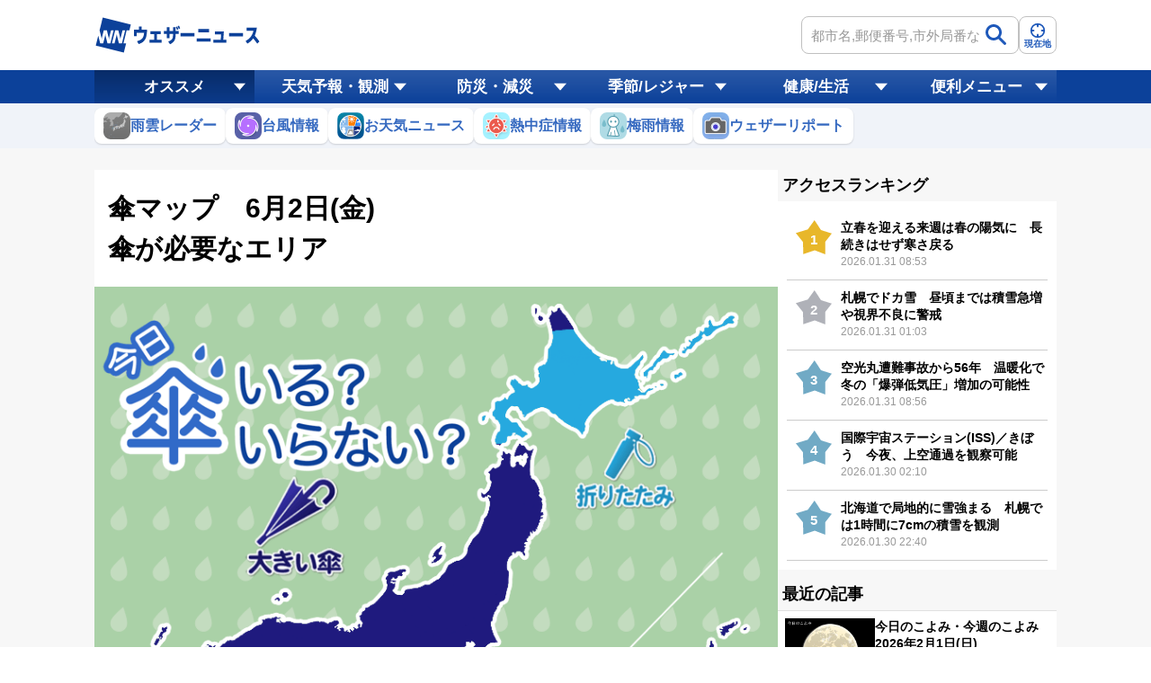

--- FILE ---
content_type: text/html; charset=utf-8
request_url: https://weathernews.jp/s/topics/202306/020035/
body_size: 20175
content:
<!DOCTYPE html><html lang="ja"><head prefix="og: http://ogp.me/ns# fb: http://ogp.me/ns/fb# article: http://ogp.me/ns/article#">
		
		<meta charset="utf-8">
		<meta http-equiv="X-UA-Compatible" content="IE=edge">
		<title>天気予報＜傘マップ＞　6月2日(金) - ウェザーニュース</title>
		<meta name="viewport" content="width=device-width, initial-scale=1.0,minimum-scale=1.0,maximum-scale=3.0,user-scalable=yes">
		<meta name="apple-itunes-app" content="app-id=302955766">
		<meta name="twitter:card" content="summary_large_image">
		<meta name="twitter:site" content="@wni_jp">
		<meta name="twitter:creator" content="@wni_jp">
		<meta property="fb:app_id" content="1500388770270212">
		<meta property="og:type" content="article">
		<meta property="og:site_name" content="ウェザーニュース">
		<meta property="og:locale" content="ja_JP">
		<link id="sc_icon" rel="shortcut icon" type="image/x-icon" href="https://smtgvs.weathernews.jp/s/img/favicon.ico">
		<link href="https://weathernews.jp/s/topics/css/twentytwenty.css" rel="stylesheet" type="text/css">
		<link href="https://weathernews.jp/s/topics/css/twentytwenty_op.css" rel="stylesheet" type="text/css">
		<link rel="stylesheet" media="screen" href="https://weathernews.jp/s/topics/css/app25.min.css?230525">
		<link rel="stylesheet" href="https://weathernews.jp/onebox/css/header.min.css?230525">
		<link rel="stylesheet" media="screen" href="https://fonts.googleapis.com/icon?family=Material+Icons">
		
<!-- Page styles -->
		<meta name="description" content="今日雨が降るエリア、傘が必要なエリアを詳しく解説します。ウェザーニュース天気予報。"><meta name="Keywords" content="天気,天気予報,気象,情報,台風,地震,津波,週間,ウェザー,ウェザーニュース,ウェザーニューズ,今日の天気,明日の天気"><meta property="og:type" content="article"><meta property="og:title" content="ひと目でわかる傘マップ　6月2日(金)"><meta property="og:description" content="今日雨が降るエリア、傘が必要なエリアを詳しく解説します。ウェザーニュース天気予報。"><meta property="og:url" content="https://weathernews.jp/s/topics/202306/020035/"><meta property="og:image" content="https://smtgvs.weathernews.jp/s/topics/img/202306/202306020035_top_img_A.png?1685653467"><meta name="twitter:title" content="ひと目でわかる傘マップ　6月2日(金)"><meta name="twitter:description" content="今日雨が降るエリア、傘が必要なエリアを詳しく解説します。ウェザーニュース天気予報。"><meta name="twitter:image" content="https://smtgvs.weathernews.jp/s/topics/img/202306/202306020035_top_img_A.png?1685653467"><link rel="canonical" href="https://weathernews.jp/s/topics/202306/020035/"><link rel="amphtml" href="https://weathernews.jp/s/topics/202306/020035/amp.html">
		<script src="//weathernews.jp/s/js/ads_prebid_async.js?28"></script>
		<script async="async" src="https://www.googletagservices.com/tag/js/gpt.js"></script>
		<script>
			var webid;
			var ck_webid = (String(document.cookie).match(/web_id=(.+?)(;|$)/) || [])[1];
			var webidurl = 'https://weathernews.jp/api/webid';
			if (ck_webid) {
				webid = ck_webid;
				fetch(webidurl + '?webid=' + webid);
			} else {
				var xhr = new XMLHttpRequest();
				xhr.open('GET', webidurl, false);
				xhr.send();
				if (xhr.status == 200){
					var jsonObj = JSON.parse(xhr.responseText);
					if(jsonObj.uuid) webid = jsonObj.uuid;
				}
			}
			if (webid) {
				var wnum = parseInt(webid.slice(-1), 16);
				if (wnum % 2 === 0) {
					googletag.cmd.push(function () {
						googletag.pubads().setPublisherProvidedId(webid);
					});
				}
			}
			</script>
		
		<script>
			var sendParamList = ['fm'];
			var sendParamStr  = '';
			var p = location.search.split('?');
			if (p[1]) {
				var q = p[1].split('&').sort(function(a,b){if(a>b) return 1;else return -1});
				var l = q.length;
				for (var i = 0; i < l; i++) {
					var kv = q[i].split('=');
					for(var j = 0; j < sendParamList.length;j++){
						if(kv[0] === sendParamList[j]){
							sendParamStr += q[i] + '&';
							break;
						}
					}
				}
			};
			var Path = location.pathname;
			var c = (Path.match(/\?/)) ? '&' : '?';
			Path += c + sendParamStr.slice(0,-1);
			var wniapp_for_custom_dimension = (navigator.userAgent.match(/weathernews/)) ? 1 : 0;
		</script>
		<script async="" src="https://www.googletagmanager.com/gtag/js?id=UA-72962242-1"></script>
		<script>
			window.dataLayer = window.dataLayer || [];
			function gtag(){dataLayer.push(arguments);}
				gtag('js', new Date());
				gtag('config', 'UA-72962242-1', {
					'page_path': Path,
					'dimension4': wniapp_for_custom_dimension
				});
				gtag('config', 'G-744EN7FZFC', { 'page_path': Path, 'app_flag': wniapp_for_custom_dimension, 'user_id': webid});
		</script>
	
		<script>
			var historyList = [];
			if(navigator.cookieEnabled){
				if (typeof window.localStorage !== 'undefined' && localStorage.getItem('wx_history') != null){
					historyList = JSON.parse(localStorage.getItem('wx_history'))
				}
			}
		</script>
	</head><body id="body"><script>var ab_test = false</script><svg display="none" width="0" height="0" version="1.1" xmlns="http://www.w3.org/2000/svg" xmlns:xlink="http://www.w3.org/1999/xlink">
			<defs>
				<symbol id="icon-facebook" viewBox="0 0 1024 1024">
					<title>facebook</title>
    					<path class="path1" d="M853.35 0h-682.702c-94.25 0-170.648 76.42-170.648 170.686v682.63c0 94.266 76.398 170.684 170.648 170.684h341.352v-448h-128v-128h128v-96c0-88.366 71.634-160 160-160h160v128h-160c-17.674 0-32 14.328-32 32v96h176l-32 128h-144v448h213.35c94.25 0 170.65-76.418 170.65-170.684v-682.63c0-94.266-76.4-170.686-170.65-170.686z" fill="#fff"></path>
				</symbol>
				<symbol id="icon-line" viewBox="0 0 1024 1024">
    					<title>line</title>
    					<path class="path1" d="M839.68 0h-651.264c-102.4 0-188.416 81.92-188.416 184.32v651.264c0 102.4 81.92 188.416 184.32 188.416h651.264c102.4 0 184.32-81.92 184.32-184.32v-651.264c4.096-102.4-77.824-188.416-180.224-188.416z" fill="#00c300"></path>
    					<path class="path2" d="M884.736 466.944c0-167.936-167.936-303.104-372.736-303.104s-372.736 135.168-372.736 303.104c0 151.552 131.072 274.432 311.296 299.008 12.288 4.096 28.672 8.192 32.768 16.384s4.096 24.576 0 32.768c0 0-4.096 24.576-4.096 32.768s-8.192 36.864 32.768 20.48c40.96-16.384 212.992-126.976 294.912-217.088v0c53.248-57.344 77.824-118.784 77.824-184.32zM364.544 565.248h-73.728c-12.288 0-20.48-8.192-20.48-20.48v-147.456c0-12.288 8.192-20.48 20.48-20.48s20.48 8.192 20.48 20.48v126.976h53.248c12.288 0 20.48 8.192 20.48 20.48s-8.192 20.48-20.48 20.48zM442.368 544.768c0 12.288-8.192 20.48-20.48 20.48s-20.48-8.192-20.48-20.48v-147.456c0-12.288 8.192-20.48 20.48-20.48s20.48 8.192 20.48 20.48v147.456zM622.592 544.768c0 8.192-4.096 16.384-12.288 20.48 0 0-4.096 0-8.192 0s-12.288-4.096-16.384-8.192l-77.824-102.4v90.112c0 12.288-8.192 20.48-20.48 20.48s-20.48-8.192-20.48-20.48v-147.456c0-8.192 4.096-16.384 12.288-20.48 0 0 4.096 0 8.192 0s12.288 4.096 16.384 8.192l77.824 102.4v-90.112c0-12.288 8.192-20.48 20.48-20.48s20.48 8.192 20.48 20.48v147.456zM741.376 454.656c12.288 0 20.48 8.192 20.48 20.48s-8.192 20.48-20.48 20.48h-53.248v36.864h53.248c12.288 0 20.48 8.192 20.48 20.48s-8.192 20.48-20.48 20.48h-73.728c-12.288 0-20.48-8.192-20.48-20.48v-73.728c0 0 0 0 0 0v-81.92c0-12.288 8.192-20.48 20.48-20.48h73.728c12.288 0 20.48 8.192 20.48 20.48s-8.192 20.48-20.48 20.48h-53.248v36.864h53.248z" fill="#fff"></path>
				</symbol>
				<symbol id="icon-twitter" viewBox="0 0 1024 1024">
    					<title>twitter</title>
    					<path class="path1" d="M1024 194.418c-37.676 16.708-78.164 28.002-120.66 33.080 43.372-26 76.686-67.17 92.372-116.23-40.596 24.078-85.556 41.56-133.41 50.98-38.32-40.83-92.922-66.34-153.346-66.34-116.022 0-210.088 94.058-210.088 210.078 0 16.466 1.858 32.5 5.44 47.878-174.6-8.764-329.402-92.4-433.018-219.506-18.084 31.028-28.446 67.116-28.446 105.618 0 72.888 37.088 137.192 93.46 174.866-34.438-1.092-66.832-10.542-95.154-26.278-0.020 0.876-0.020 1.756-0.020 2.642 0 101.788 72.418 186.696 168.522 206-17.626 4.8-36.188 7.372-55.348 7.372-13.538 0-26.698-1.32-39.528-3.772 26.736 83.46 104.32 144.206 196.252 145.896-71.9 56.35-162.486 89.934-260.916 89.934-16.958 0-33.68-0.994-50.116-2.94 92.972 59.61 203.402 94.394 322.042 94.394 386.422 0 597.736-320.124 597.736-597.744 0-9.108-0.206-18.168-0.61-27.18 41.056-29.62 76.672-66.62 104.836-108.748z" fill="#fff"></path>
				</symbol>
				<symbol id="icon-mail" viewBox="0 0 512 512">
                                        <title>mail</title>
                                                <path d="M49.106,178.729c6.472,4.567,25.981,18.131,58.528,40.685c32.548,22.554,57.482,39.92,74.803,52.099    c1.903,1.335,5.946,4.237,12.131,8.71c6.186,4.476,11.326,8.093,15.416,10.852c4.093,2.758,9.041,5.852,14.849,9.277    c5.806,3.422,11.279,5.996,16.418,7.7c5.14,1.718,9.898,2.569,14.275,2.569h0.287h0.288c4.377,0,9.137-0.852,14.277-2.569    c5.137-1.704,10.615-4.281,16.416-7.7c5.804-3.429,10.752-6.52,14.845-9.277c4.093-2.759,9.229-6.376,15.417-10.852    c6.184-4.477,10.232-7.375,12.135-8.71c17.508-12.179,62.051-43.11,133.615-92.79c13.894-9.703,25.502-21.411,34.827-35.116    c9.332-13.699,13.993-28.07,13.993-43.105c0-12.564-4.523-23.319-13.565-32.264c-9.041-8.947-19.749-13.418-32.117-13.418H45.679    c-14.655,0-25.933,4.948-33.832,14.844C3.949,79.562,0,91.934,0,106.779c0,11.991,5.236,24.985,15.703,38.974    C26.169,159.743,37.307,170.736,49.106,178.729z" fill="#FFFFFF"></path>
                                                <path d="M483.072,209.275c-62.424,42.251-109.824,75.087-142.177,98.501c-10.849,7.991-19.65,14.229-26.409,18.699    c-6.759,4.473-15.748,9.041-26.98,13.702c-11.228,4.668-21.692,6.995-31.401,6.995h-0.291h-0.287    c-9.707,0-20.177-2.327-31.405-6.995c-11.228-4.661-20.223-9.229-26.98-13.702c-6.755-4.47-15.559-10.708-26.407-18.699    c-25.697-18.842-72.995-51.68-141.896-98.501C17.987,202.047,8.375,193.762,0,184.437v226.685c0,12.57,4.471,23.319,13.418,32.265    c8.945,8.949,19.701,13.422,32.264,13.422h420.266c12.56,0,23.315-4.473,32.261-13.422c8.949-8.949,13.418-19.694,13.418-32.265    V184.437C503.441,193.569,493.927,201.854,483.072,209.275z" fill="#FFFFFF"></path>
                                </symbol>
			</defs>
		</svg>
	
	<style>
	@media only screen and (max-width: 376px){
		.img-store-sp{
			margin-top: -17%;
		}
	}
	* {word-wrap: break-word;}
	.source {color: #808080; font-size: 11px; line-height: 18px; margin-top: 10px; background: #f6f6f6; padding: 10px;}
	.source * {font-size: 11px;}
	#boxsource{padding-left:15px;padding-right:15px};
	#sticky_pc {
		width: 100%;
		min-height: 50px;
		background-color: #fff;
		transform: translateY(100px);
		display: block;
		z-index: 10;
	}

	#sticky_pc.show {
		position: fixed;
		text-align: center;
		display: block;
		bottom: 0px;
		animation: slideIn 0.5s ease-out 1s 1 forwards;
		-webkit-animation: slideIn 0.5s ease-out 1s 1 forwards;
	}

	#sticky_pc.hide {
		opacity: 1;
		animation: slideOut 0.5s ease-out 0s 1 forwards;
		-webkit-animation: slideOut 0.5s ease-out 0s 1 forwards;
	}

	@keyframes slideIn {
		0% {
			transform: translateY(100px);
			opacity: 0;
		}

		100% {
			transform: translateY(0px);
			opacity: 1;
		}
	}

	@keyframes slideOut {
		0% {
			transform: translateY(0px);
			opacity: 1;
		}

		100% {
			transform: translateY(100px);
			opacity: 0;
			display: none;
		}
	}
	@media screen and (max-width: 768px) {
		.pc {
			display: none !important;
		}
	}

	@media screen and (min-width: 768px) {
		.sp {
			display: none !important;
		}
	}
	</style>
	
		<script>
			function ad4hook() {
        			window.scrollTo(0,0);
			}
		</script>
		<div id="all">
			
			<header id="header" style="display:none;">
				<section class="headerTop">
					<div class="inner">
						<h1 class="wniLogo"><a href="https://weathernews.jp/?fm=header"><img src="https://weathernews.jp/onebox/img/header/logo_wni.svg" width="185px" height="40px" alt="【ウェザーニュース】天気予報 - 台風・地震・防災情報"></a></h1>
						<div id="hist__wx" class="headerWeatherList">
        	<div class="headerWeatherList__inner">
                                <div :id="index" v-for="(index,item) in fcst_hist" class="headerWeatherList__item exiting">
                                    <a :href="item.url + '?fm=header'" class="headerWeatherList__link"></a>
                                    <figure class="headerWeatherList__icon"><img :src="item.telop" width="38px" height="38px"></figure>
                                    <div class="headerWeatherList__content">
                                        <p class="headerWeatherList__area" v-cloak="">{{item.cityname}}</p>
                                        <div class="headerWeatherList__temp">
                                            <span class="h" v-cloak="">{{item.high}}</span>/<span class="l" v-cloak="">{{item.low}}</span>
                                            <p @click="historyClose(index)" class="headerWeatherList__close"></p>
                                        </div>
                                    </div>
                                </div>
                            </div> </div>
						<div class="headerSearchArea">
							<form onsubmit="search_city_input('search_pc');return false;">
								<label for="" class="headerInputText pc">
									<input id="search_pc" type="text" placeholder="都市名,郵便番号,市外局番など" class="form-txt">
									<button type="submit">
										<img src="https://weathernews.jp/onebox/img/icon/icon_mushimegane.svg" width="30px" height="30px" class="icon" alt="">
									</button>
								</label>
								<section class="search_pc_block" style="display:none" id="search_result1"></section>
							</form>
							<button id="headerOverlayBtn__search" class="headerForm-submit sp">
								<img src="https://weathernews.jp/onebox/img/icon/icon_mushimegane--blue.svg" width="20px" height="20px" class="headerForm-submit__icon">
								<span class="headerForm-submit__text">検索</span>
							</button>
							<button class="headerForm-submit" onclick="ga_and_go('https://weathernews.jp/onebox/gps.html?fm=header','gps_link_btn'); return false;">
								<img src="//weathernews.jp/onebox/img/icon/icon_search.svg" width="20px" height="20px" class="headerForm-submit__icon">
								<span class="headerForm-submit__text">現在地</span>
							</button>
						</div>
					</div>
					<section id="headerOverlay" class="headerOverlay">
						<section class="headerOverlay__content">
							<div id="overlayCloseBtn" class="closeButton"><span></span></div>
							<div class="headerOverlay__wrap">
								<section id="headerOverlayContent__search">
									<p class="search_tit" style="margin-bottom: 10px;">天気予報を検索</p>
									<form onsubmit="search_city_input('search_sp');return false;">
										<label for="" class="headerInputText">
											<input id="search_sp" type="text" placeholder="都市名,郵便番号,市外局番など" class="form-txt">
											<button type="submit">
												<img src="https://weathernews.jp/onebox/img/icon/icon_mushimegane.svg" width="30px" height="30px" class="icon" alt="">
											</button>
										</label>
									</form>
								</section>
								<div class="sp" style="display:none" id="search_result2"></div>
								<section id="headerOverlayContent__menu">
									<section class="headerListMenu__group">
										<p class="headerListMenu__title">天気</p>
										<ul class="headerListMenu even">
											<li class="headerListMenu__item"><a href="https://weathernews.jp/onebox/tenki/?fm=header" onclick="ga_and_go(this.href,&quot;link_tenki&quot;)"><i class="ico"><img class="lazy" src="https://gvs.weathernews.jp/onebox/img/icon/list-menu_icon_forecast.svg" data-original="https://gvs.weathernews.jp/onebox/img/icon/list-menu_icon_forecast.svg" style=""></i>天気予報</a></li>
											<li class="headerListMenu__item"><a href="https://weathernews.jp/s/topics/?fm=header" onclick="ga_and_go(this.href,&quot;link_topics&quot;)"><i class="ico"><img class="lazy" src="https://gvs.weathernews.jp/onebox/img/icon/icon_topics@2x.png" data-original="https://gvs.weathernews.jp/onebox/img/icon/icon_topics@2x.png" style=""></i>お天気ニュース</a></li>
											<li class="headerListMenu__item"><a href="//weathernews.jp/s/obs/?fm=header" onclick="ga_and_go(this.href,&quot;link_obs&quot;)"><i class="ico"><img class="lazy" src="https://gvs.weathernews.jp/onebox/img/icon/list-menu_icon_obsdata.svg" data-original="https://gvs.weathernews.jp/onebox/img/icon/list-menu_icon_obsdata.svg" style=""></i>実況天気(アメダス)</a></li>
											<li class="headerListMenu__item"><a href="//weathernews.jp/onebox/radar/?fm=header" onclick="ga_and_go(this.href,&quot;link_radar&quot;)"><i class="ico"><img class="lazy" src="https://gvs.weathernews.jp/onebox/img/icon/list-menu_icon_radar.svg" data-original="https://gvs.weathernews.jp/onebox/img/icon/list-menu_icon_radar.svg" style=""></i>雨雲レーダー</a></li>
											<li class="headerListMenu__item"><a href="//weathernews.jp/s/livecam/?fm=header" onclick="ga_and_go(this.href,&quot;link_livecam&quot;)"><i class="ico"><img class="lazy" src="https://gvs.weathernews.jp/onebox/img/icon/list-menu_icon_livecam.svg" data-original="https://gvs.weathernews.jp/onebox/img/icon/list-menu_icon_livecam.svg" style=""></i>ライブカメラ</a></li>
											<li class="headerListMenu__item"><a href="//weathernews.jp/s/thunder/?fm=header" onclick="ga_and_go(this.href,&quot;link_thunder&quot;)"><i class="ico"><img class="lazy" src="https://gvs.weathernews.jp/onebox/img/icon/list-menu_icon_thunder.svg" data-original="https://gvs.weathernews.jp/onebox/img/icon/list-menu_icon_thunder.svg" style=""></i>落雷情報</a></li>
											<li class="headerListMenu__item"><a href="//weathernews.jp/s/satellite/?fm=header" onclick="ga_and_go(this.href,&quot;link_satellite&quot;)"><i class="ico"><img class="lazy" src="https://gvs.weathernews.jp/onebox/img/icon/list-menu_icon_satellite.svg" data-original="https://gvs.weathernews.jp/onebox/img/icon/list-menu_icon_satellite.svg" style=""></i>衛星雲画像</a></li>
											<li class="headerListMenu__item"><a href="//weathernews.jp/s/story/?fm=header" onclick="ga_and_go(this.href,&quot;link_story&quot;)"><i class="ico"><img class="lazy" src="https://gvs.weathernews.jp/onebox/img/icon/list-menu_icon_wxchart.svg" data-original="https://gvs.weathernews.jp/onebox/img/icon/list-menu_icon_wxchart.svg" style=""></i>天気図</a></li>
											<li class="headerListMenu__item"><a href="//weathernews.jp/s/opinion/?fm=header" onclick="ga_and_go(this.href,&quot;link_opinion&quot;)"><i class="ico"><img class="lazy" src="https://gvs.weathernews.jp/onebox/img/icon/list-menu_icon_opinion.svg" data-original="https://gvs.weathernews.jp/onebox/img/icon/list-menu_icon_opinion.svg" style=""></i>長期予報</a></li>
											<li class="headerListMenu__item"><a href="https://weathernews.jp/wnl/?fm=header" onclick="ga_and_go(this.href,&quot;link_wnilive&quot;)"><i class="ico"><img class="lazy" src="https://gvs.weathernews.jp/onebox/img/icon/icon_wnl@2x.png" data-original="https://gvs.weathernews.jp/onebox/img/icon/icon_wnl@2x.png" style=""></i>ライブ動画番組</a></li>
											<li class="headerListMenu__item"><a href="https://weathernews.jp/s/world/?fm=header" onclick="ga_and_go(this.href,&quot;link_world&quot;)"><i class="ico"><img class="lazy" src="https://gvs.weathernews.jp/onebox/img/icon/list-menu_icon_world.svg" data-original="https://gvs.weathernews.jp/onebox/img/icon/list-menu_icon_world.svg" style=""></i>世界天気</a></li>
											<li class="headerListMenu__item"><a href="https://wxrepo.weathernews.jp/report/area/?fm=header" onclick="ga_and_go(this.href,&quot;link_wxreport&quot;)"><i class="ico"><img class="lazy" src="https://gvs.weathernews.jp/onebox/img/icon/list-menu_icon_report.svg" data-original="https://gvs.weathernews.jp/onebox/img/icon/list-menu_icon_report.svg" style=""></i>ウェザーリポート</a></li>
										</ul>
									</section>
									<section class="headerListMenu__group">
										<p class="headerListMenu__title">防災・減災</p>
										<ul class="headerListMenu odd">
											<li class="headerListMenu__item"><a href="//weathernews.jp/s/quake/?fm=header" onclick="ga_and_go(this.href,&quot;link_quake&quot;)"><i class="ico"><img class="lazy" src="https://gvs.weathernews.jp/onebox/img/icon/list-menu_icon_quake.svg" data-original="https://gvs.weathernews.jp/onebox/img/icon/list-menu_icon_quake.svg" style=""></i>地震情報</a></li>
											<li class="headerListMenu__item"><a href="//weathernews.jp/s/tsunami/?fm=header" onclick="ga_and_go(this.href,&quot;link_tsunami&quot;)"><i class="ico"><img class="lazy" src="https://gvs.weathernews.jp/onebox/img/icon/list-menu_icon_tsunami.svg" data-original="https://gvs.weathernews.jp/onebox/img/icon/list-menu_icon_tsunami.svg" style=""></i>津波情報</a></li>
											<li class="headerListMenu__item"><a href="//weathernews.jp/onebox/typhoon/?fm=header" onclick="ga_and_go(this.href,&quot;link_typhoon&quot;)"><i class="ico"><img class="lazy" src="https://gvs.weathernews.jp/onebox/img/icon/list-menu_icon_typhoon.svg" data-original="https://gvs.weathernews.jp/onebox/img/icon/list-menu_icon_typhoon.svg" style=""></i>台風情報</a></li>
											<li class="headerListMenu__item"><a href="//weathernews.jp/s/warn/?fm=header" onclick="ga_and_go(this.href,&quot;link_warn&quot;)"><i class="ico"><img class="lazy" src="https://gvs.weathernews.jp/onebox/img/icon/list-menu_icon_warning.svg" data-original="https://gvs.weathernews.jp/onebox/img/icon/list-menu_icon_warning.svg" style=""></i>警報・注意報</a></li>
											<li class="headerListMenu__item"><a href="//weathernews.jp/s/volcano/?fm=header" onclick="ga_and_go(this.href,&quot;link_volcano&quot;)"><i class="ico"><img class="lazy" src="https://gvs.weathernews.jp/onebox/img/icon/list-menu_icon_volcano.svg" data-original="https://gvs.weathernews.jp/onebox/img/icon/list-menu_icon_volcano.svg" style=""></i>火山情報</a></li>
											<li class="headerListMenu__item"><a href="//weathernews.jp/s/gensai/?fm=header" onclick="ga_and_go(this.href,&quot;link_gensai&quot;)"><i class="ico"><img class="lazy" src="https://gvs.weathernews.jp/onebox/img/icon/icon_gensai@2x.png" data-original="https://gvs.weathernews.jp/onebox/img/icon/icon_gensai@2x.png" style=""></i>減災情報</a></li>
											<li class="headerListMenu__item"><a href="//weathernews.jp/s/guerrilla/?fm=header" onclick="ga_and_go(this.href,&quot;link_guerrilla&quot;)"><i class="ico"><img class="lazy" src="https://gvs.weathernews.jp/onebox/img/icon/icon_guerrilla@2x.png" data-original="https://gvs.weathernews.jp/onebox/img/icon/icon_guerrilla@2x.png" style=""></i>ゲリラ雷雨情報</a></li>
										</ul>
									</section>
									<section class="headerListMenu__group">
										<p class="headerListMenu__title">自然・季節・健康</p>
										<ul class="headerListMenu even">
											<li class="headerListMenu__item"><a href="https://weathernews.jp/s/pollen/?fm=header" onclick="ga_and_go(this.href,&quot;link_pollen&quot;)"><i class="ico"><img class="lazy" src="https://gvs.weathernews.jp/onebox/img/icon/list-menu_icon_pollen.svg" data-original="https://gvs.weathernews.jp/onebox/img/icon/list-menu_icon_pollen.svg" style=""></i>花粉飛散予報</a></li>
											<li class="headerListMenu__item"><a href="https://weathernews.jp/sakura/?fm=header" onclick="ga_and_go(this.href,&quot;link_sakura&quot;)"><i class="ico"><img class="lazy" src="https://gvs.weathernews.jp/onebox/img/icon/list-menu_icon_sakura.svg" data-original="https://gvs.weathernews.jp/onebox/img/icon/list-menu_icon_sakura.svg" style=""></i>さくら開花情報</a></li>
											<li class="headerListMenu__item"><a href="https://weathernews.jp/s/hotaru/?fm=header" onclick="ga_and_go(this.href,&quot;link_hotaru&quot;)"><i class="ico"><img class="lazy" src="https://gvs.weathernews.jp/onebox/img/icon/icon_hotaru@2x.png" data-original="https://gvs.weathernews.jp/onebox/img/icon/icon_hotaru@2x.png" style=""></i>ほたる情報</a></li>
											<li class="headerListMenu__item"><a href="https://weathernews.jp/s/ajisai/?fm=header" onclick="ga_and_go(this.href,&quot;link_ajisai&quot;)"><i class="ico"><img class="lazy" src="https://gvs.weathernews.jp/onebox/img/icon/icon_ajisai@2x.png" data-original="https://gvs.weathernews.jp/onebox/img/icon/icon_ajisai@2x.png" style=""></i>あじさい情報</a></li>
											<li class="headerListMenu__item"><a href="https://weathernews.jp/s/ski/?fm=header" onclick="ga_and_go(this.href,&quot;link_ski&quot;)"><i class="ico"><img class="lazy" src="https://gvs.weathernews.jp/onebox/img/icon/icon_ski@2x.png" data-original="https://gvs.weathernews.jp/onebox/img/icon/icon_ski@2x.png" style=""></i>スキー＆スノボ</a></li>
											<li class="headerListMenu__item"><a href="https://weathernews.jp/s/golf/?fm=header" onclick="ga_and_go(this.href,&quot;link_golf&quot;)"><i class="ico"><img class="lazy" src="https://gvs.weathernews.jp/onebox/img/icon/list-menu_icon_golf.svg" data-original="https://gvs.weathernews.jp/onebox/img/icon/list-menu_icon_golf.svg" style=""></i>ゴルフ場の天気</a></li>
											<li class="headerListMenu__item"><a href="https://weathernews.jp/s/fishing/?fm=header" onclick="ga_and_go(this.href,&quot;link_fishing&quot;)"><i class="ico"><img class="lazy" src="https://gvs.weathernews.jp/onebox/img/icon/icon_fishing@2x.png" data-original="https://gvs.weathernews.jp/onebox/img/icon/icon_fishing@2x.png" style=""></i>釣り</a></li>
											<li class="headerListMenu__item"><a href="https://weathernews.jp/s/marine/?fm=header" onclick="ga_and_go(this.href,&quot;link_marine&quot;)"><i class="ico"><img class="lazy" src="https://gvs.weathernews.jp/onebox/img/icon/icon_marine@2x.png" data-original="https://gvs.weathernews.jp/onebox/img/icon/icon_marine@2x.png" style=""></i>マリン</a></li>
											<li class="headerListMenu__item"><a href="https://weathernews.jp/s/star/?fm=header" onclick="ga_and_go(this.href,&quot;link_star&quot;)"><i class="ico"><img class="lazy" src="https://gvs.weathernews.jp/onebox/img/icon/list-menu_icon_star.svg" data-original="https://gvs.weathernews.jp/onebox/img/icon/list-menu_icon_star.svg" style=""></i>星空</a></li>
											<li class="headerListMenu__item"><a href="https://weathernews.jp/s/stadium/?fm=header" onclick="ga_and_go(this.href,&quot;link_stadium&quot;)"><i class="ico"><img class="lazy" src="https://gvs.weathernews.jp/onebox/img/icon/icon_stadium@2x.png" data-original="https://gvs.weathernews.jp/onebox/img/icon/icon_stadium@2x.png" style=""></i>スポーツ天気</a></li>
											<li class="headerListMenu__item"><a href="https://weathernews.jp/s/laundry/?fm=header" onclick="ga_and_go(this.href,&quot;link_laundry&quot;)"><i class="ico"><img class="lazy" src="https://gvs.weathernews.jp/onebox/img/icon/icon_sentaku@2x.png" data-original="https://gvs.weathernews.jp/onebox/img/icon/icon_sentaku@2x.png" style=""></i>お洗濯情報</a></li>
											<li class="headerListMenu__item"><a href="https://weathernews.jp/s/dry/?fm=header" onclick="ga_and_go(this.href,&quot;link_dry&quot;)"><i class="ico"><img class="lazy" src="https://gvs.weathernews.jp/onebox/img/icon/icon_dry@2x.png" data-original="https://gvs.weathernews.jp/onebox/img/icon/icon_dry@2x.png" style=""></i>乾燥指数</a></li>
											<li class="headerListMenu__item"><a href="https://weathernews.jp/s/cold/?fm=header" onclick="ga_and_go(this.href,&quot;link_cold&quot;)"><i class="ico"><img class="lazy" src="https://gvs.weathernews.jp/onebox/img/icon/icon_cold@2x.png" data-original="https://gvs.weathernews.jp/onebox/img/icon/icon_cold@2x.png" style=""></i>風邪予防指数</a></li>
											<li class="headerListMenu__item"><a href="https://weathernews.jp/s/pain/?fm=header" onclick="ga_and_go(this.href,&quot;link_pain&quot;)"><i class="ico"><img class="lazy" src="https://gvs.weathernews.jp/onebox/img/icon/icon_pain@2x.png" data-original="https://gvs.weathernews.jp/onebox/img/icon/icon_pain@2x.png" style=""></i>天気痛予報</a></li>
											<li class="headerListMenu__item"><a href="https://weathernews.jp/s/uv/?fm=header" onclick="ga_and_go(this.href,&quot;link_uv&quot;)"><i class="ico"><img class="lazy" src="https://gvs.weathernews.jp/onebox/img/icon/icon_uv@2x.png" data-original="https://gvs.weathernews.jp/onebox/img/icon/icon_uv@2x.png" style=""></i>紫外線情報</a></li>
											<li class="headerListMenu__item"><a href="https://weathernews.jp/s/clothes/?fm=header" onclick="ga_and_go(this.href,&quot;link_clothes&quot;)"><i class="ico"><img class="lazy" src="https://gvs.weathernews.jp/onebox/img/icon/icon_clothes.svg" data-original="https://gvs.weathernews.jp/onebox/img/icon/icon_clothes.svg" style=""></i>服装予報</a></li>
											<li class="headerListMenu__item"><a href="https://weathernews.jp/s/heatstroke/?fm=header" onclick="ga_and_go(this.href,&quot;link_heatstroke&quot;)"><i class="ico"><img class="lazy" src="https://gvs.weathernews.jp/onebox/img/icon/icon_heatstroke@2x.png" data-original="https://gvs.weathernews.jp/onebox/img/icon/icon_heatstroke@2x.png" style=""></i>熱中症予報</a></li>
											<li class="headerListMenu__item"><a href="https://weathernews.jp/s/hatsumoude/?fm=header" onclick="ga_and_go(this.href,&quot;link_hatsumoude&quot;)"><i class="ico"><img class="lazy" src="https://gvs.weathernews.jp/onebox/img/icon/icon_hatsumoude@2x.png" data-original="https://gvs.weathernews.jp/onebox/img/icon/icon_hatsumoude@2x.png" style=""></i>初詣</a></li>
											<li class="headerListMenu__item"><a href="https://weathernews.jp/s/sunrise/?fm=header" onclick="ga_and_go(this.href,&quot;link)sunrise&quot;)"><i class="ico"><img class="lazy" src="https://gvs.weathernews.jp/onebox/img/icon/icon_sunrise@2x.png" data-original="https://gvs.weathernews.jp/onebox/img/icon/icon_sunrise@2x.png" style=""></i>初日の出</a></li>
											<li class="headerListMenu__item"><a href="https://weathernews.jp/s/illumi/?fm=header" onclick="ga_and_go(this.href,&quot;link)illumi&quot;)"><i class="ico"><img class="lazy" src="https://gvs.weathernews.jp/onebox/img/icon/icon_illumi@2x.png" data-original="https://gvs.weathernews.jp/onebox/img/icon/icon_illumi@2x.png" style=""></i>イルミネーション</a></li>
											<li class="headerListMenu__item"><a href="https://weathernews.jp/s/koyo/?fm=header" onclick="ga_and_go(this.href,&quot;link_koyo&quot;)"><i class="ico"><img class="lazy" src="https://gvs.weathernews.jp/onebox/img/icon/icon_koyo@2x.png" data-original="https://gvs.weathernews.jp/onebox/img/icon/icon_koyo@2x.png" style=""></i>紅葉</a></li>
											<li class="headerListMenu__item"><a href="https://weathernews.jp/s/hanabi/?fm=header" onclick="ga_and_go(this.href,&quot;link_hanabi&quot;)"><i class="ico"><img class="lazy" src="https://gvs.weathernews.jp/onebox/img/icon/icon_fireworks@2x.png" data-original="https://gvs.weathernews.jp/onebox/img/icon/icon_fireworks@2x.png" style=""></i>花火情報</a></li>
										</ul>
									</section>
									<section class="headerListMenu__group">
										<p class="headerListMenu__title">便利なメニュー</p>
										<ul class="headerListMenu even">
											<li class="headerListMenu__item"><a href="https://weathernews.jp/sorashop/?fm=header" onclick="ga_and_go(this.href,&quot;link_sorashop&quot;)"><i class="ico"><img class="lazy" src="https://gvs.weathernews.jp/onebox/img/icon/icon_sorashop@2x.png" data-original="https://gvs.weathernews.jp/onebox/img/icon/icon_sorashop@2x.png" style=""></i>SORASHOP</a></li>
											<li class="headerListMenu__item"><a href="http://labs.weathernews.jp/data.html?fm=header" onclick="ga_and_go(this.href,&quot;link_labs&quot;)"><i class="ico"><img class="lazy" src="https://gvs.weathernews.jp/onebox/img/icon/list-menu_icon_labs.svg" data-original="https://gvs.weathernews.jp/onebox/img/icon/list-menu_icon_labs.svg" style=""></i>Labs Ch.</a></li>
											<li class="headerListMenu__item"><a href="https://weathernews.jp/s/solution/?fm=header" onclick="ga_and_go(this.href,&quot;link_mysolution&quot;)"><i class="ico"><img class="lazy" src="https://gvs.weathernews.jp/onebox/img/icon/list-menu_icon_mysolution.svg" data-original="https://gvs.weathernews.jp/onebox/img/icon/list-menu_icon_mysolution.svg" style=""></i>マイソリューション</a></li>
											<li class="headerListMenu__item"><a href="https://weathernews.jp/quake/html/urgentquake.html?fm=header" onclick="ga_and_go(this.href,&quot;link_L10s&quot;)" style="font-size:12px"><i class="ico"><img class="lazy" src="https://gvs.weathernews.jp/onebox/img/icon/list-menu_icon_10sec.svg" data-original="https://gvs.weathernews.jp/onebox/img/icon/list-menu_icon_10sec.svg" style=""></i>The Last 10-Second</a></li>
										</ul>
									</section>
								</section>
							</div>
						</section>
					</section>
				</section>
				<section class="headerBottom">
					<div class="headerGlobalMenuArea">
						<ul class="headerGlobalMenu">
							<li class="headerGlobalMenu__item act" id="headerGlobalMenu01"><span>オススメ</span></li>
							<li class="headerGlobalMenu__item" id="headerGlobalMenu02"><span>天気予報・観測</span></li>
							<li class="headerGlobalMenu__item" id="headerGlobalMenu03"><span>防災・減災</span></li>
							<li class="headerGlobalMenu__item" id="headerGlobalMenu04"><span>季節/レジャー</span></li>
							<li class="headerGlobalMenu__item" id="headerGlobalMenu05"><span>健康/生活</span></li>
							<li class="headerGlobalMenu__item" id="headerGlobalMenu06"><span>便利メニュー</span></li>
						</ul>
					</div>
					<div class="headerGlobalSubMenuArea">
						<div id="GrobalSubMenu"><ul class="headerGlobalSubMenu act" id="headerGlobalSubMenu01"><li class="headerGlobalSubMenu__item"><a href="https://weathernews.jp/onebox/radar/?fm=header"><img src="https://weathernews.jp/onebox/img/header/chIcon_radar.png" width="30px" height="30px" class="headerGlobalSubMenu__icon"><span class="headerGlobalSubMenu__text">雨雲レーダー</span></a></li><li class="headerGlobalSubMenu__item"><a href="https://weathernews.jp/onebox/typhoon/?fm=header"><img src="https://weathernews.jp/onebox/img/header/chIcon_typhoon.png" width="30px" height="30px" class="headerGlobalSubMenu__icon"><span class="headerGlobalSubMenu__text">台風情報</span></a></li><li class="headerGlobalSubMenu__item"><a href="https://weathernews.jp/s/topics/?fm=header"><img src="https://weathernews.jp/onebox/img/header/chIcon_topics.png" width="30px" height="30px" class="headerGlobalSubMenu__icon"><span class="headerGlobalSubMenu__text">お天気ニュース</span></a></li><li class="headerGlobalSubMenu__item"><a href="https://weathernews.jp/s/heatstroke/?fm=header"><img src="https://weathernews.jp/onebox/img/header/chIcon_heat.png" width="30px" height="30px" class="headerGlobalSubMenu__icon"><span class="headerGlobalSubMenu__text">熱中症情報</span></a></li><li class="headerGlobalSubMenu__item"><a href="https://weathernews.jp/s/news/tsuyu/?fm=header"><img src="https://weathernews.jp/onebox/img/header/chIcon_tsuyu.png" width="30px" height="30px" class="headerGlobalSubMenu__icon"><span class="headerGlobalSubMenu__text">梅雨情報</span></a></li><li class="headerGlobalSubMenu__item"><a href="https://wxrepo.weathernews.jp/report/area/?fm=header"><img src="https://weathernews.jp/onebox/img/header/chIcon_report.png" width="30px" height="30px" class="headerGlobalSubMenu__icon"><span class="headerGlobalSubMenu__text">ウェザーリポート</span></a></li></ul><ul class="headerGlobalSubMenu" id="headerGlobalSubMenu02"><li class="headerGlobalSubMenu__item"><a href="https://weathernews.jp/onebox/tenki/?fm=header"><span class="headerGlobalSubMenu__text">天気TOP</span></a></li><li class="headerGlobalSubMenu__item"><a href="https://weathernews.jp/onebox/radar/?fm=header"><span class="headerGlobalSubMenu__text">雨雲レーダー</span></a></li><li class="headerGlobalSubMenu__item"><a href="https://weathernews.jp/s/thunder/?fm=header"><span class="headerGlobalSubMenu__text">雷情報</span></a></li><li class="headerGlobalSubMenu__item"><a href="https://weathernews.jp/s/story/?fm=header"><span class="headerGlobalSubMenu__text">天気図</span></a></li><li class="headerGlobalSubMenu__item"><a href="https://weathernews.jp/s/obs/?fm=header"><span class="headerGlobalSubMenu__text">アメダス</span></a></li><li class="headerGlobalSubMenu__item"><a href="https://weathernews.jp/s/satellite/?fm=header"><span class="headerGlobalSubMenu__text">衛星画像</span></a></li><li class="headerGlobalSubMenu__item"><a href="https://weathernews.jp/s/opinion/?fm=header"><span class="headerGlobalSubMenu__text">長期予報</span></a></li><li class="headerGlobalSubMenu__item"><a href="https://weathernews.jp/s/world/?fm=header"><span class="headerGlobalSubMenu__text">世界天気</span></a></li><li class="headerGlobalSubMenu__item"><a href="https://weathernews.jp/s/topics/?fm=header"><span class="headerGlobalSubMenu__text">お天気ニュース</span></a></li><li class="headerGlobalSubMenu__item"><a href="https://wxrepo.weathernews.jp/report/area/?fm=header"><span class="headerGlobalSubMenu__text">ウェザーリポート</span></a></li><li class="headerGlobalSubMenu__item"><a href="https://weathernews.jp/wnl/?fm=header"><span class="headerGlobalSubMenu__text">ウェザーニュースLive</span></a></li><li class="headerGlobalSubMenu__item"><a href="https://weathernews.jp/s/livecam/?fm=header"><span class="headerGlobalSubMenu__text">ライブカメラ</span></a></li><li class="headerGlobalSubMenu__item"><a href="https://weathernews.jp/s/kosa/radar.html?fm=header"><span class="headerGlobalSubMenu__text">黄砂レーダー</span></a></li><li class="headerGlobalSubMenu__item"><a href="https://weathernews.jp/s/guerrilla/?fm=header"><span class="headerGlobalSubMenu__text">ゲリラ雷雨レーダー</span></a></li></ul><ul class="headerGlobalSubMenu" id="headerGlobalSubMenu03"><li class="headerGlobalSubMenu__item"><a href="https://weathernews.jp/onebox/typhoon/?fm=header"><span class="headerGlobalSubMenu__text">台風情報</span></a></li><li class="headerGlobalSubMenu__item"><a href="https://weathernews.jp/s/quake/?fm=header"><span class="headerGlobalSubMenu__text">地震情報</span></a></li><li class="headerGlobalSubMenu__item"><a href="https://weathernews.jp/s/tsunami/?fm=header"><span class="headerGlobalSubMenu__text">津波情報</span></a></li><li class="headerGlobalSubMenu__item"><a href="https://weathernews.jp/s/warn/?fm=header"><span class="headerGlobalSubMenu__text">警報・注意報</span></a></li><li class="headerGlobalSubMenu__item"><a href="https://weathernews.jp/s/volcano/?fm=header"><span class="headerGlobalSubMenu__text">火山情報</span></a></li><li class="headerGlobalSubMenu__item"><a href="https://weathernews.jp/s/gensai/?fm=header"><span class="headerGlobalSubMenu__text">減災情報</span></a></li><li class="headerGlobalSubMenu__item"><a href="https://weathernews.jp/s/gensai/evacuation/?fm=header"><span class="headerGlobalSubMenu__text">避難情報</span></a></li><li class="headerGlobalSubMenu__item"><a href="https://weathernews.jp/s/gensai/handbook/?fm=header"><span class="headerGlobalSubMenu__text">防災減災ハンドブック</span></a></li></ul><ul class="headerGlobalSubMenu" id="headerGlobalSubMenu04"><li class="headerGlobalSubMenu__item"><a href="https://weathernews.jp/ajisai/?fm=header"><span class="headerGlobalSubMenu__text">あじさい情報</span></a></li><li class="headerGlobalSubMenu__item"><a href="https://weathernews.jp/hotaru/?fm=header"><span class="headerGlobalSubMenu__text">ほたる情報</span></a></li><li class="headerGlobalSubMenu__item"><a href="https://weathernews.jp/sakura/?fm=header"><span class="headerGlobalSubMenu__text">桜開花情報</span></a></li><li class="headerGlobalSubMenu__item"><a href="https://weathernews.jp/s/koyo/?fm=header"><span class="headerGlobalSubMenu__text">紅葉情報</span></a></li><li class="headerGlobalSubMenu__item"><a href="https://weathernews.jp/s/ski/?fm=header"><span class="headerGlobalSubMenu__text">スキー＆スノボ情報</span></a></li><li class="headerGlobalSubMenu__item"><a href="https://weathernews.jp/s/star/?fm=header"><span class="headerGlobalSubMenu__text">星空情報</span></a></li><li class="headerGlobalSubMenu__item"><a href="https://weathernews.jp/s/golf/?fm=header"><span class="headerGlobalSubMenu__text">ゴルフ場の天気</span></a></li><li class="headerGlobalSubMenu__item"><a href="https://weathernews.jp/s/marine/?fm=header"><span class="headerGlobalSubMenu__text">マリン天気(海の天気)</span></a></li><li class="headerGlobalSubMenu__item"><a href="https://weathernews.jp/s/fishing/?fm=header"><span class="headerGlobalSubMenu__text">釣り天気</span></a></li><li class="headerGlobalSubMenu__item"><a href="https://weathernews.jp/s/stadium/?fm=header"><span class="headerGlobalSubMenu__text">スポーツ天気</span></a></li><li class="headerGlobalSubMenu__item"><a href="https://weathernews.jp/s/illumi/?fm=header"><span class="headerGlobalSubMenu__text">イルミネーション情報</span></a></li><li class="headerGlobalSubMenu__item"><a href="https://weathernews.jp/s/heatstroke/?fm=header"><span class="headerGlobalSubMenu__text">初詣情報</span></a></li><li class="headerGlobalSubMenu__item"><a href="https://weathernews.jp/s/sunrise/?fm=header"><span class="headerGlobalSubMenu__text">初日の出情報</span></a></li><li class="headerGlobalSubMenu__item"><a href="https://weathernews.jp/s/hanabi/?fm=header"><span class="headerGlobalSubMenu__text">花火天気Ch.</span></a></li></ul><ul class="headerGlobalSubMenu" id="headerGlobalSubMenu05"><li class="headerGlobalSubMenu__item"><a href="https://weathernews.jp/s/pollen/?fm=header"><span class="headerGlobalSubMenu__text">花粉飛散情報</span></a></li><li class="headerGlobalSubMenu__item"><a href="https://weathernews.jp/s/pain/?fm=header"><span class="headerGlobalSubMenu__text">天気痛予報</span></a></li><li class="headerGlobalSubMenu__item"><a href="https://weathernews.jp/s/heatstroke/?fm=header"><span class="headerGlobalSubMenu__text">熱中症予報</span></a></li><li class="headerGlobalSubMenu__item"><a href="https://weathernews.jp/s/uv/?fm=header"><span class="headerGlobalSubMenu__text">紫外線予報</span></a></li><li class="headerGlobalSubMenu__item"><a href="https://weathernews.jp/s/clothes/?fm=header"><span class="headerGlobalSubMenu__text">服装予報</span></a></li><li class="headerGlobalSubMenu__item"><a href="https://weathernews.jp/s/laundry/?fm=header"><span class="headerGlobalSubMenu__text">お洗濯情報</span></a></li><li class="headerGlobalSubMenu__item"><a href="https://weathernews.jp/s/cold/?fm=header"><span class="headerGlobalSubMenu__text">風邪予防指数</span></a></li><li class="headerGlobalSubMenu__item"><a href="https://weathernews.jp/s/dry/?fm=header"><span class="headerGlobalSubMenu__text">乾燥指数</span></a></li></ul><ul class="headerGlobalSubMenu" id="headerGlobalSubMenu06"><li class="headerGlobalSubMenu__item"><a href="https://weathernews.jp/about_forecast/?fm=header"><span class="headerGlobalSubMenu__text">予報精度向上の取り組み</span></a></li><li class="headerGlobalSubMenu__item"><a href="https://weathernews.jp/about_forecast/faq/?fm=header"><span class="headerGlobalSubMenu__text">予報に関するよくある質問</span></a></li><li class="headerGlobalSubMenu__item"><a href="https://weathernews.jp/sorashop/?fm=header"><span class="headerGlobalSubMenu__text">SORASHOP</span></a></li><li class="headerGlobalSubMenu__item"><a href="https://labs.weathernews.jp/data.html?fm=header"><span class="headerGlobalSubMenu__text">Labs Ch.</span></a></li><li class="headerGlobalSubMenu__item"><a href="https://weathernews.jp/s/solution/sample/"><span class="headerGlobalSubMenu__text">マイソリューション</span></a></li><li class="headerGlobalSubMenu__item"><a href="https://weathernews.jp/quake/html/urgentquake.html?fm=header"><span class="headerGlobalSubMenu__text">The Last 10-Second</span></a></li></ul></div>
					</div>
					<p id="headerOverlayBtn__menu" class="humbButton sp"><a href="#menu">ほか<br>全メニュー</a></p>
				</section>
			</header>
			<div id="wrapper">
				<div class="wni-menuContent" id="main">
					<h1 id="top_ttl">傘マップ　6月2日(金)<br>傘が必要なエリア</h1>
					<div id="top_subttl" class="data"></div>
					<img id="top_img" alt="top" style="width: 100%;" src="//smtgvs.cdn.weathernews.jp/s/topics/img/202306/202306020035_top_img_A.png?1685653467"><div id="google_ad_atf" style="width: 100%; margin: 0 auto; text-align: center; background-color:#f7f7f7;"><!-- /284705699/Topics/Topics_atf -->
<div id="div-gpt-ad-1608707301236-0" style="padding-bottom: 5px; padding-top: 5px;">
</div>
</div>

					<p id="credit" style=""><span>2023/06/02 06:00 ウェザーニュース</span></p>
                        	        <div class="fontL textarea" id="top_com" style="">今日6月2日(金)の外出の際に傘の持参が必要なエリアを解説します。<br><a href="https://weathernews.jp/s/topics/202306/020015/" class="dmenu-non smartnews" onclick="javascript:ga_and_go(this.href,&quot;文中リンク_傘マップ関連記事&quot;); return false">＞＞関連記事 今日の天気予報</a></div>
					<article>
  						<section id="box0" style="display: none;">
    							<h2 id="box_ttl0" style="display: none;">外出が危険なエリア</h2>
      							<img style="width: 100%; display: none;" id="box_img0" alt="box0" src="" class="lazy">
      							<figcaption id="box_caption0" style="display: none;"></figcaption>
    							<div class="textarea clearfix">
      								<h3 id="box_subttl0" style="display: none;"></h3>
      								<div class="fontL" id="box_com0" style="display: none;">沖縄県は台風の影響で雨風が強まり、大荒れになるおそれがあります。無理な外出は控えるようにしてください。<br><a href="https://weathernews.jp/app/rd/?param=typhoon&amp;fm=news" class="dmenu-non web smartnews" onclick="javascript:ga('send','event','topics','click','topics_banner 文中リンク_リダイレクト_台風Ch.', 1)" target="_blank" rel="noopener noreferrer">＞＞台風情報をアプリで見る</a><a href="weathernews://weathernews.jp/typhoon" class="app" onclick="javascript:ga_and_go(this.href,&quot;文中リンク_ディープリンク台風Ch.&quot;); return false">＞＞最新の台風情報を見る</a></div>
    							</div>
  						</section><section id="box1">
    							<h2 id="box_ttl1">大きい傘がいるエリア</h2>
      							<img style="width: 100%; display: none;" id="box_img1" alt="box1" src="https://smtgvs.cdn.weathernews.jp/s/topics/img/dummy.png" class="lazy" data-original="https://smtgvs.cdn.weathernews.jp">
      							<figcaption id="box_caption1" style="display: none;"></figcaption>
    							<div class="textarea clearfix">
      								<h3 id="box_subttl1" style="display: none;"></h3>
      								<div class="fontL" id="box_com1">九州から東北は広く雨で、雷を伴ったり激しく降ることもあります。外出には傘が必須です。太平洋側の沿岸部では風が強く横殴りに降ることもあり、丈夫な傘が良さそうです。<br><br>奄美はこれから昼前にかけて台風が最も近づき、雨や風が強まることがあり注意が必要です。<br><a href="https://weathernews.jp/app/rd/?param=hiresradar%3Fgps%3D1%26mode%3Dame&amp;fm=news" class="dmenu-non web smartnews" onclick="javascript:ga('send','event','topics','click','topics_banner 文中リンク_リダイレクト_AIレーダー（雨雲）', 1)" target="_blank" rel="noopener noreferrer">＞＞アプリで30時間先までの雨雲レーダーを見る</a><a href="weathernews://weathernews.jp/hiresradar?gps=1&amp;mode=ame" class="app" onclick="javascript:ga_and_go(this.href,&quot;文中リンク_ディープリンク_AIレーダー（雨雲）&quot;); return false">＞＞30時間先までの雨雲レーダー</a></div>
    							</div>
  						</section><section id="box2">
    							<h2 id="box_ttl2">折りたたみ傘がいるエリア</h2>
      							<img style="width: 100%; display: none;" id="box_img2" alt="box2" src="https://smtgvs.cdn.weathernews.jp/s/topics/img/dummy.png" class="lazy" data-original="https://smtgvs.cdn.weathernews.jp">
      							<figcaption id="box_caption2" style="display: none;"></figcaption>
    							<div class="textarea clearfix">
      								<h3 id="box_subttl2" style="display: none;"></h3>
      								<div class="fontL" id="box_com2">北海道は昼前後から雨が降ります。家を出るときに雨が降っていなくても、外出には折りたたみ傘をお持ちください。<br><a href="https://weathernews.jp/app/rd/?param=pinpoint&amp;fm=news" class="dmenu-non web smartnews" onclick="javascript:ga('send','event','topics','click','topics_banner 文中リンク_リダイレクト_ピンポイント天気', 1)" target="_blank" rel="noopener noreferrer">＞＞アプリで1時間ごとのピンポイント天気予報を見る</a><a href="weathernews://weathernews.jp/pinpoint" class="app" onclick="javascript:ga_and_go(this.href,&quot;文中リンク_ディープリンク_ピンポイント天気&quot;); return false">＞＞ピンポイント天気予報</a></div>
    							</div>
  						</section><section id="box3" style="display: none;">
    							<h2 id="box_ttl3" style="display: none;">傘がいらないエリア</h2>
      							<img style="width: 100%; display: none;" id="box_img3" alt="box3" src="https://smtgvs.cdn.weathernews.jp/s/topics/img/dummy.png" class="lazy" data-original="https://smtgvs.cdn.weathernews.jp">
      							<figcaption id="box_caption3" style="display: none;"></figcaption>
    							<div class="textarea clearfix">
      								<h3 id="box_subttl3" style="display: none;"></h3>
      								<div class="fontL" id="box_com3" style="display: none;">関東や静岡、名古屋周辺は雲が多めながらも雨の心配はないため、雨具は不要です。<br><a href="https://weathernews.jp/app/rd/?param=pinpoint&amp;fm=news" class="dmenu-non web smartnews" onclick="javascript:ga('send','event','topics','click','topics_banner 文中リンク_リダイレクト_ピンポイント天気', 1)" target="_blank" rel="noopener noreferrer">» アプリで1時間ごとのピンポイント天気予報を見る</a><a href="weathernews://weathernews.jp/pinpoint" class="app" onclick="javascript:ga_and_go(this.href,&quot;文中リンク_ディープリンク_ピンポイント天気&quot;); return false">» ピンポイント天気予報</a></div>
    							</div>
  						</section><section id="box4" style="display: none;">
    							<h2 id="box_ttl4" style="display: none;"></h2>
      							<img style="width: 100%; display: none;" id="box_img4" alt="box4" src="https://smtgvs.cdn.weathernews.jp/s/topics/img/dummy.png" class="lazy" data-original="https://smtgvs.cdn.weathernews.jp">
      							<figcaption id="box_caption4" style="display: none;"></figcaption>
    							<div class="textarea clearfix">
      								<h3 id="box_subttl4" style="display: none;"></h3>
      								<div class="fontL" id="box_com4" style="display: none;"><a href="https://weathernews.jp/app/rd/?param=pinpoint&amp;fm=news" class="dmenu-non web smartnews" onclick="javascript:ga('send','event','topics','click','topics_banner 文中リンク_リダイレクト_ピンポイント天気', 1)" target="_blank" rel="noopener noreferrer">» アプリで1時間ごとの天気・気温を見る</a><a href="weathernews://weathernews.jp/pinpoint" class="app" onclick="javascript:ga_and_go(this.href,&quot;文中リンク_ディープリンク_ピンポイント天気&quot;); return false">» ピンポイント天気予報</a><br><br><a href="https://weathernews.jp/s/uv/gps.html?fm=news" class="dmenu-non smartnews" onclick="javascript:ga_and_go(this.href,&quot;文中リンク_紫外線&quot;); return false">» 紫外線情報</a><br><a href="https://weathernews.jp/onebox/gps.html?fm=news" class="dmenu-non smartnews" onclick="javascript:ga('send','event','topics','click','topics_banner 文中リンク_onebox', 1)" target="_blank" rel="noopener noreferrer">» 1時間ごとの詳しい天気を確認</a><br><br><a href="https://weathernews.jp/s/news/kosa/?fm=news" class="dmenu-non smartnews" onclick="javascript:ga_and_go(this.href,&quot;文中リンク_黄砂ニュース&quot;); return false">» ウェザーニュース 黄砂ニュース</a><br><br>今日は大きい傘が必要なほど本降りの雨が降り続く所はなさそうです。</div>
    							</div>
  						</section><section id="box5" style="display: none;">
    							<h2 id="box_ttl5" style="display: none;"></h2>
      							<img style="width: 100%; display: none;" id="box_img5" alt="box5" src="https://smtgvs.cdn.weathernews.jp/s/topics/img/dummy.png" class="lazy" data-original="https://smtgvs.cdn.weathernews.jp">
      							<figcaption id="box_caption5" style="display: none;"></figcaption>
    							<div class="textarea clearfix">
      								<h3 id="box_subttl5" style="display: none;"></h3>
      								<div class="fontL" id="box_com5" style="display: none;"></div>
    							</div>
  						</section><section id="box6" style="display: none;">
    							<h2 id="box_ttl6" style="display: none;"></h2>
      							<img style="width: 100%; display: none;" id="box_img6" alt="box6" src="https://smtgvs.cdn.weathernews.jp/s/topics/img/dummy.png" class="lazy" data-original="https://smtgvs.cdn.weathernews.jp">
      							<figcaption id="box_caption6" style="display: none;"></figcaption>
    							<div class="textarea clearfix">
      								<h3 id="box_subttl6" style="display: none;"></h3>
      								<div class="fontL" id="box_com6" style="display: none;"></div>
    							</div>
  						</section><section id="box7" style="display: none;">
    							<h2 id="box_ttl7" style="display: none;"></h2>
      							<img style="width: 100%; display: none;" id="box_img7" alt="box7" src="https://smtgvs.cdn.weathernews.jp/s/topics/img/dummy.png" class="lazy" data-original="https://smtgvs.cdn.weathernews.jp">
      							<figcaption id="box_caption7" style="display: none;"></figcaption>
    							<div class="textarea clearfix">
      								<h3 id="box_subttl7" style="display: none;"></h3>
      								<div class="fontL" id="box_com7" style="display: none;"></div>
    							</div>
  						</section><section id="box8" style="display: none;">
    							<h2 id="box_ttl8" style="display: none;"></h2>
      							<img style="width: 100%; display: none;" id="box_img8" alt="box8" src="https://smtgvs.cdn.weathernews.jp/s/topics/img/dummy.png" class="lazy" data-original="https://smtgvs.cdn.weathernews.jp">
      							<figcaption id="box_caption8" style="display: none;"></figcaption>
    							<div class="textarea clearfix">
      								<h3 id="box_subttl8" style="display: none;"></h3>
      								<div class="fontL" id="box_com8" style="display: none;"></div>
    							</div>
  						</section><section id="box9" style="display: none;">
    							<h2 id="box_ttl9" style="display: none;"></h2>
      							<img style="width: 100%; display: none;" id="box_img9" alt="box9" src="https://smtgvs.cdn.weathernews.jp/s/topics/img/dummy.png" class="lazy" data-original="https://smtgvs.cdn.weathernews.jp">
      							<figcaption id="box_caption9" style="display: none;"></figcaption>
    							<div class="textarea clearfix">
      								<h3 id="box_subttl9" style="display: none;"></h3>
      								<div class="fontL" id="box_com9" style="display: none;"></div>
    							</div>
  						</section>
						<!-- Resource -->
						<section id="boxsource" style="display: none;">
							<h2 id="box_ttl" style="display: none;">参考資料など</h2>
							<div class="textarea clearfix" style="display: none;">
								<div class="fontL source" id="box_com" style="display: none;"></div>
							</div>
						</section>
						<!-- Resource -->
 	 					<div class="btn-pull dmenu-non" id="linkbox">
    							<p style="display: none;"><a href="javascript:void(0);" class="btn topics_link" id="link0" style="display: none;"><span></span></a></p><p style="display: none;"><a href="javascript:void(0);" class="btn topics_link" id="link1" style="display: none;"><span></span></a></p><p style="display: none;"><a href="javascript:void(0);" class="btn topics_link" id="link2" style="display: none;"><span></span></a></p><p style="display: none;"><a href="javascript:void(0);" class="btn topics_link" id="link3" style="display: none;"><span></span></a></p><p style="display: none;"><a href="javascript:void(0);" class="btn topics_link" id="link4" style="display: none;"><span></span></a></p><p style="display: none;"><a href="javascript:void(0);" class="btn topics_link" id="link5" style="display: none;"><span></span></a></p><p style="display: none;"><a href="javascript:void(0);" class="btn topics_link" id="link6" style="display: none;"><span></span></a></p><p style="display: none;"><a href="javascript:void(0);" class="btn topics_link" id="link7" style="display: none;"><span></span></a></p><p style="display: none;"><a href="javascript:void(0);" class="btn topics_link" id="link8" style="display: none;"><span></span></a></p><p style="display: none;"><a href="javascript:void(0);" class="btn topics_link" id="link9" style="display: none;"><span></span></a></p><p style="display: none;"><a href="javascript:void(0);" class="btn topics_link" id="link10" style="display: none;"><span></span></a></p><p style="display: none;"><a href="javascript:void(0);" class="btn topics_link" id="link11" style="display: none;"><span></span></a></p>
  						</div>

                                        	<div id="tenki" class="tenki web">
                                        	        <p id="tenki__title" class="tenki__title"></p>
                                        	        <div class="tenkiList">
                                        	                <div class="tenkiList__item">
                                        	                    <a href="https://weathernews.jp/onebox/tenki/hokkaido/">
                                        	                        <p id="01101" class="tenkiList__title">札幌</p>
                                        	                        <figure class="tenkiList__icon"><img id="wx01101" src=""></figure>
                                        	                        <ul class="tenkiList__temp">
                                        	                                <li id="maxt01101" class="high"></li>
                                        	                                <li id="mint01101" class="low"></li>
                                        	                        </ul>
                                        	                    </a>
                                        	                </div>

                                        	                <div class="tenkiList__item">
                                        	                    <a href="https://weathernews.jp/onebox/tenki/miyagi/">
                                        	                        <p id="04101" class="tenkiList__title">仙台</p>
                                        	                        <figure class="tenkiList__icon"><img id="wx04101" src=""></figure>
                                        	                        <ul class="tenkiList__temp">
                                        	                                <li id="maxt04101" class="high"></li>
                                        	                                <li id="mint04101" class="low"></li>
                                        	                        </ul>
                                        	                    </a>
                                        	                </div>
                                        	                <div class="tenkiList__item">
                                        	                    <a href="https://weathernews.jp/onebox/tenki/niigata/">
                                        	                        <p id="15103" class="tenkiList__title">新潟</p>
                                        	                        <figure class="tenkiList__icon"><img id="wx15103" src=""></figure>
                                        	                        <ul class="tenkiList__temp">
                                        	                                <li id="maxt15103" class="high"></li>
                                        	                                <li id="mint15103" class="low"></li>
                                        	                        </ul>
                                        	                    </a>
                                        	                </div>
                                        	                <div class="tenkiList__item">
                                        	                    <a href="https://weathernews.jp/onebox/tenki/tokyo/">
                                        	                        <p id="13102" class="tenkiList__title">東京</p>
                                        	                        <figure class="tenkiList__icon"><img id="wx13102" src=""></figure>
                                        	                        <ul class="tenkiList__temp">
                                        	                                <li id="maxt13102" class="high"></li>
                                        	                                <li id="mint13102" class="low"></li>
                                        	                        </ul>
                                        	                    </a>
                                        	                </div>
                                        	                <div class="tenkiList__item">
                                        	                    <a href="https://weathernews.jp/onebox/tenki/ishikawa/">
                                        	                        <p id="17201" class="tenkiList__title">金沢</p>
                                        	                        <figure class="tenkiList__icon"><img id="wx17201" src=""></figure>
                                        	                        <ul class="tenkiList__temp">
                                        	                                <li id="maxt17201" class="high"></li>
                                        	                                <li id="mint17201" class="low"></li>
                                        	                        </ul>
                                        	                    </a>
                                        	                </div>
                                        	                <div class="tenkiList__item">
                                        	                    <a href="https://weathernews.jp/onebox/tenki/aichi/">
                                        	                        <p id="23102" class="tenkiList__title">名古屋</p>
                                        	                        <figure class="tenkiList__icon"><img id="wx23102" src=""></figure>
                                        	                        <ul class="tenkiList__temp">
                                        	                                <li id="maxt23102" class="high"></li>
                                        	                                <li id="mint23102" class="low"></li>
                                        	                        </ul>
                                        	                    </a>
                                        	                </div>
                                        	                <div class="tenkiList__item">
                                        	                    <a href="https://weathernews.jp/onebox/tenki/osaka/">
                                        	                        <p id="27128" class="tenkiList__title">大阪</p>
                                        	                        <figure class="tenkiList__icon"><img id="wx27128" src=""></figure>
                                        	                        <ul class="tenkiList__temp">
                                        	                                <li id="maxt27128" class="high"></li>
                                        	                                <li id="mint27128" class="low"></li>
                                        	                        </ul>
                                        	                    </a>
                                        	                </div>
                                        	                <div class="tenkiList__item">
                                        	                    <a href="https://weathernews.jp/onebox/tenki/hiroshima/">
                                        	                        <p id="34101" class="tenkiList__title">広島</p>
                                        	                        <figure class="tenkiList__icon"><img id="wx34101" src=""></figure>
                                        	                        <ul class="tenkiList__temp">
                                        	                                <li id="maxt34101" class="high"></li>
                                        	                                <li id="mint34101" class="low"></li>
                                        	                        </ul>
                                        	                    </a>
                                        	                </div>
                                        	                <div class="tenkiList__item">
                                        	                    <a href="https://weathernews.jp/onebox/tenki/kouchi/">
                                        	                        <p id="39201" class="tenkiList__title">高知</p>
                                        	                        <figure class="tenkiList__icon"><img id="wx39201" src=""></figure>
                                        	                        <ul class="tenkiList__temp">
                                        	                                <li id="maxt39201" class="high"></li>
                                        	                                <li id="mint39201" class="low"></li>
                                        	                        </ul>
                                        	                    </a>
                                        	                </div>
                                        	                <div class="tenkiList__item">
                                        	                    <a href="https://weathernews.jp/onebox/tenki/fukuoka/">
                                        	                        <p id="40133" class="tenkiList__title">福岡</p>
                                        	                        <figure class="tenkiList__icon"><img id="wx40133" src=""></figure>
                                        	                        <ul class="tenkiList__temp">
                                        	                                <li id="maxt40133" class="high"></li>
                                        	                                <li id="mint40133" class="low"></li>
                                        	                        </ul>
                                        	                    </a>
                                        	                </div>
                                        	                <div class="tenkiList__item">
                                        	                    <a href="https://weathernews.jp/onebox/tenki/okinawa/">
                                        	                        <p id="47201" class="tenkiList__title">那覇</p>
                                        	                        <figure class="tenkiList__icon"><img id="wx47201" src=""></figure>
                                        	                        <ul class="tenkiList__temp">
                                        	                                <li id="maxt47201" class="high"></li>
                                        	                                <li id="mint47201" class="low"></li>
                                        	                        </ul>
                                        	                    </a>
                                        	                </div>
                                        	        </div>
                                        	</div>

						</article>	
				</div>
				<div class="wni-subContent" id="sub">
					<div id="banner_snow"></div>
									<div id="banner_wt" class="web">
										<a id="banner_wt_link" class="web" href="javascript:ga_and_go('https://weathernews.jp/s/download/weathernewstouch.html','topics_banner');">
											<img id="banner_wt_img" style="width: 100%;padding:10px;margin-top: -10px;">
										</a>
									</div>

					<div style="margin:0 auto; text-align: center;" id="google_ad0"> </div>

					

					<div>
						<ul id="accessRanking" class="big">
	<h3 style="margin:5px">アクセスランキング</h3>
		<li class="big">
			<div class="accessRanking">
				<div class="accessRanking__item" v-for="topic in getRanking(5)">
				<a v-on:click="gaAndGoURL(topic.pagePath); return false;" :href="topicURLfromRanking(topic.pagePath)">
					<p v-bind:class="['accessRanking__rank', getRankClass(topic.rank)]" v-cloak="">{{topic.rank}}</p>
					<p class="accessRanking__text">{{topic.pageTitle}}<span>{{editTstr(topic.editTime)}}</span></p>
				</a>
				</div>
			</div>
		</li> </ul>
						<ul id="side_main" class="big">
							<h3 style="margin:5px">最近の記事</h3>
							<li class="big">
								<ul class="small">
									<div id="smallSide_latest">
									</div>
									<li id="google_infeed_ad"></li>
								</ul>
								<div class="titleSide">
									<a id="tptop_link" href="/s/topics/"><div class="wni-topics">お天気ニュース一覧へ</div></a>
								</div>
							</li>
							<li class="big" id="banner" style="background-color: transparent;margin-bottom: 10px;"></li>
							<li class="big">
								<div class="wni-appMenu">
									<a href="//weathernews.jp/s/download/weathernewstouch.html?fm=topics_banner_bottom"><img src="//smtgvs.weathernews.jp/s/topics/img/news_rectangle@2x.png" width="100%"></a>
								</div>


								<div class="wni-appMenu" style="display:none">
									<div class="text-sns">
										アナタのスマホに
									</div><br>
													<div class="wni-logoSmall"></div>
													<div class="wni-phoneSmall"></div>
									<div class="img-store img-store-sp" id="appstore" style="width:50%;">
														<a href="javascript:void(0);" onclick="go_appstore_count();">
																<img src="//smtgvs.weathernews.jp/s/topics/img/appstore.svg" alt="App Store">
														</a>
									</div>
									<div class="img-store img-store-sp" id="googstore" style="width:50%;">
														<a href="javascript:void(0);" onclick="go_googleplay_count();">
																<img src="//smtgvs.weathernews.jp/s/topics/img/googleplay.svg" alt="Google Play">
														</a>
									</div>
									<div class="img-store pc">
														<a href="javascript:void(0);" onclick="go_appstore_count();">
																<img src="//smtgvs.weathernews.jp/s/topics/img/appstore.svg" alt="App Store">
														</a>
									</div>
									<div class="img-store2 pc">
														<a href="javascript:void(0);" onclick="go_googleplay_count();">
																<img src="//smtgvs.weathernews.jp/s/topics/img/googleplay.svg" alt="Google Play">
														</a>
									</div>
								</div>
							</li>
						</ul>
						<div id="link_banner"><ul class="small dmenu-non" style="border:none;background:white"><li class="small" style="border:none"><a href="https://wxrepo.weathernews.jp/report/area/"><img class="lazy" style="margin-left:15px;width:75px;height:75px;" data-original="https://smtgvs.cdn.weathernews.jp/s/img/ch_report.png" alt="ウェザーリポート"><div class="subSide" style="font-size:1.2rem;">ウェザーリポート<p style="display:block;font-size:0.9rem;color:#999">全国から届くお天気リポート</p></div></a></li><li class="small web" style="border:none"><a href="https://weathernews.jp/app/"><img class="lazy" style="margin-left:15px;width:75px;height:75px;" data-original="https://smtgvs.cdn.weathernews.jp/s/img/ch_app.png" alt="アプリ"><div class="subSide" style="font-size:1.2rem;">No.1お天気アプリ<p style="display:block;font-size:0.9rem;color:#999">「ウェザーニュース」をダウンロード</p></div></a></li></ul></div>
	<!-- share social media -->
						<div id="sharing" style="background-color:transparent" class="sp_sns dmenu-non no-aumarket no-app_pass">
							<p style="margin:0; text-align:center;">このニュースをSNSでシェア</p>
							<ul style="background-color:transparent" class="sns-share">
								<li id="twshare1" class="twitter"></li>
								<li id="fbshare1" class="facebook"></li>
								<li id="lnshare1" class="line"></li>
								<li id="mlshare1" class="mail"></li>
							</ul>
						</div>
						<div style="width:100%; margin-top: 45px; margin-bottom: 15px;" id="google_ad1"> </div>
	<!-- -->
					</div>
				</div>
			</div>
			<div id="footer">
				<div class="footerBack">
					<a href="#0" class="cd-top" onclick="backTo();">このページのトップへ 
						<span style="position: absolute;margin-top: -3px;"><img src="/s/topics/img/expand.png" style="width:25px;"></span>
					</a>
				</div>
				<p class="panList web"><a href="https://weathernews.jp/s/">ウェザーニュース</a><a class="toppage_link" href="">お天気ニュース</a></p>
						<div class="footerName"><span> ©</span>ウェザーニュース</div>
						<div id="wni-bottomMenu" class="web">
							<table>
									<tbody><tr><td> <a href="//weathernews.com/">
											会社概要</a>	
									</td>
									<td><a href="//weathernews.com/jp/c/terms/">
							ご利用に際して</a>
									</td>
									<td><a href="//weathernews.com/jp/c/privacy/">
							個人情報の取り扱い</a>
									</td>
									<td><a href="https://weathernews.jp/c/contact.html">
							お問い合わせ</a>
									</td></tr>
					</tbody></table>
						</div>
			</div>
			<input type="hidden" name="tpid" id="tpid" value="202306020035">
			<input type="hidden" name="dateModified" id="dateModified" value="2023-06-02T06:00:00+09:00">
			<div style="filter:drop-shadow(-1px -1px 2px #ccc); width: 100%; position: fixed; bottom: 0;z-index: 1000; background-color: #fff; text-align: center;padding-top: 7px;padding-bottom: 7px;display:none;">
				<div id="div-gpt-ad-sticky" style="display: inline-block"></div>
				<button style="position:absolute;top:-24px;right: 0; height:24px;width:25px; border-top-left-radius: 5px;background-color: #fff; font-size: 24px;text-align:center; padding: 0; line-height: 1em;border: none;user-select:none;outline:none;cursor:pointer;" onclick="ads.close_sticky();"><svg width="24px" height="24px"><path d="M4.875,4.875l12.75,12.75M17.625,4.875l-12.75,12.75" stroke-width="3" stroke="#bbb"></path></svg></button>
			</div>
			<div id="sticky_pc" class="pc" style="display:none;width: 100%;min-height: 50px;background-color: #fff;transform: translateY(100px);z-index: 10;">
				<div id="div-gpt-ad-1683623393007-0"></div>
				<button style="position:absolute;top:0;right: 0; height:24px;width:25px; border-top-left-radius: 5px;background-color: #fff; font-size: 24px;text-align:center; padding: 0; line-height: 1em;border: none;user-select:none;outline:none;cursor:pointer;min-height:auto;" onclick="close_sticky_pc();"><svg width="24px" height="24px">
						<path d="M4.875,4.875l12.75,12.75M17.625,4.875l-12.75,12.75" stroke-width="3" stroke="#bbb"></path>
					</svg></button>
			</div>
		</div> 
	<script>
			function backTo() {
				$("html,body").animate({ scrollTop: 0 }, 10);
			}
	</script>
	<script src="https://ajax.googleapis.com/ajax/libs/jquery/2.1.1/jquery.min.js"></script>
	<script src="https://site.weathernews.jp/site/js/lib/vue.1.min.js"></script>
	<script src="https://site.weathernews.jp/site/js/util/wniutil.min.js"></script>
	<script src="https://weathernews.jp/s/topics/js/jquery.event.move.js"></script>
	<script src="https://weathernews.jp/s/topics/js/jquery.twentytwenty.js"></script>
	<script>
		//wniutil.add_nowloading();
		var akey,tpid;
		var abtype = 'A';
		var canonicalurl = get_canonical_url();
		var start=0, query="", tquery="", offset=0;
		var searchurl = '/s/topics/search.html';
		var param = location.search;
		akey = wniutil.get_akey(argv);
		if(akey) cookie_write("akey", akey);
		if(wniutil.is_valid(argv['lat'])) cookie_write("lat", argv['lat']);
		if(wniutil.is_valid(argv['lon'])) cookie_write("lon", argv['lon']);
		if(wniutil.is_valid(argv['fm'] )) cookie_write("fm",  argv['fm'], 1/144);
		if(wniutil.is_valid(argv['app'] ))cookie_write("app",  argv['app'], 1);

		//id4vendor, androidid
		if(wniutil.is_valid(argv['id4vendor'])) cookie_write("id4vendor", argv['id4vendor'], 1);
		if(wniutil.is_valid(argv['androidid'])) cookie_write("androidid", argv['androidid'], 1);

		var search_result = 'search_result1';

		function search_city1(){
			var qword = document.getElementById('search_city_input1').value;
			if (qword == ""){return;}
			var w = $(window).width();
			search_result = (w > 768) ? 'search_result1' : 'search_result2';
			search_city(qword);
		}

		function search_city_input(id) {
			var qword = document.getElementById(id).value;
			if (qword == "") { return; }
			//ga_event('search_query ' + qword);

			var w = $(window).width();
			search_result = (w > 768) ? 'search_result1' : 'search_result2';
			search_city(qword);
		}

		function search_city(qword){
			//$.getJSON("/onebox/api_search.cgi?callback=?",{"query":qword,"reflat":__LAT__,"reflon":__LON__,"lang":"__LANG__"},function(r){
			$.getJSON("/onebox/api_search.cgi?callback=?",{"query":qword,"lang":""},function(r){
			if (r.length == 1) {
				location.href = r[0].url + '&temp=c&lang=';
				return;
			}
			for (var i = 0; i < r.length; i++) {
				if (r[i].loc == qword) {    // exactly match goes to direct jump
				location.href = r[i].url + '&temp=c&lang=';
				return;
				}
			}
			// no exact match
			var h = '';
			h += '<p class="search_tit">検索結果 (' + r.length + ') </p>';
			h += '<ul class="topics_list">';
			for (var i = 0; i < r.length; i++) {
				h += '<li class="topics_item">'
					var url = r[i].url + '&temp=c&lang=__LANG__';
					var ga_key = 'search ' + r[i].loc;
				h += '<a href="javascript:ga_and_go(\'' + url + '\', \'' + ga_key + '\')">' + r[i].loc + '</a>';
				h += '</li>';
			}
			h += '</ul>';
			document.getElementById(search_result).innerHTML = h;
			$("#" + search_result).fadeIn(500,function(){
				$("#" + search_result).css("background-color","#ccddff");
				setTimeout(function(){$("#" + search_result).css("background-color","white");}, 150);
				});
			});
		}


		function get_canonical_url() {
			var url = '';
		        var links = document.getElementsByTagName('link');
        		for (var i = 0; i < links.length; i++) {
            			if (links[i].getAttribute('rel') == 'canonical') {
                			url = links[i].getAttribute('href');
            			}
        		}
			return url;
		}

		// SNS share
		function sns_share() {
    			var str_tw = '<a href="#" onclick="count_twshare();return false;"><svg class="icon icon-twitter"><use xlink:href="#icon-twitter"></use></svg><div style="margin-top:5px;color:#fff;">Twitter</div></a>';
    			var str_fb = '<a href="#" onclick="count_fbshare();return false;"><svg class="icon icon-facebook"><use xlink:href="#icon-facebook"></use></svg><br><span class="count like" style="color:#fff;">-</span></a>';
    			var str_ln = '<a href="#" onclick="count_lineshare();return false;"><svg class="icon icon-line"><use xlink:href="#icon-line"></use></svg><div style="margin-top:5px;color:#fff;">LINEで送る</div></a>';
			var str_ml = '<a href="#" data-rel="external" onclick="count_mailshare();return false;"><svg class="icon icon-mail"><use xlink:href="#icon-mail"></use></svg><div style="margin-top:5px;color:#fff;">メール</div></a>';

			$('.twitter').html(str_tw);
    			$('.facebook').html(str_fb);
    			$('.line').html(str_ln);
    			$('.mail').html(str_ml);
    			get_social_count_facebook(canonicalurl,'.like');
		}

		function count_twshare() {
			//wniutil.count.log("topics_" + tpid + abtype + "_twshare");
			var share_url_tw   = encodeURIComponent(canonicalurl);
			var share_title_tw = encodeURIComponent(document.title);
			var twurl = 'https://twitter.com/share?url=' + share_url_tw + '&text=' + share_title_tw;
			var eventCategory = "topics";
			var eventLabel = "twshare_" + tpid;
			ga_and_go(twurl, eventLabel);
		}
		function count_fbshare() {
			//wniutil.count.log("topics_" + tpid + abtype + "_fbshare");
			var share_url_fb   = encodeURIComponent(canonicalurl);
			var fburl = 'https://www.facebook.com/sharer.php?u=' + share_url_fb;

			var eventCategory = "topics";
			var eventLabel = "fbshare_" + tpid;
			ga_and_go(fburl, eventLabel); 
		}
		function count_lineshare() {
			//wniutil.count.log("topics_" + tpid + abtype + "_lineshare");
			var lnurl = document.title + " " + canonicalurl;
			lnurl = encodeURIComponent(lnurl);
			var eventCategory = "topics";
			var eventLabel = "lineshare_" + tpid;
			ga_and_go(lnurl, eventLabel); 
		}
		function count_mailshare() {
			//wniutil.count.log("topics_" + tpid + abtype + "_mailshare");
			var share_url_ml   = encodeURIComponent(canonicalurl);

			var eventCategory = "topics";
			var eventLabel = "mailshare_" + tpid;
			ga_and_go(share_url_ml, eventLabel); 
		}

		function get_social_count_facebook(url, selector) {
			$.getJSON("https://graph.facebook.com/?callback=?",{"id":url})
    			.done(function(p){
				if(p.share) {
        				$(selector).text( p.share.share_count || 0 );
				}else{
        				$(selector).text('0');
				}
    			})
    			.fail(function(){
        			$(selector).text('0');
    			})
		}
		// Search reports
		function tpsearch(q){
  			query = document.getElementById('query').value;
  			qoffs = document.getElementById('qoffs').value;
  			if(tquery != query){
    				document.getElementById('qoffs').value = 0;
    				qoffs = 0;
    				tquery = query;
  			}
  			if(argv.debug){console.log('query : ' + query);}
  			if(argv.debug){console.log('qoffs : ' + qoffs);}
			query = encodeURI(query);
  			location.href = searchurl + '?query=' + query;
		}

		// hover
		var linkTouchStart = function(){
  			thisAnchor = $(this);
    			touchPos = thisAnchor.offset().top;
    			moveCheck = function(){
        			nowPos = thisAnchor.offset().top;
        			if(touchPos == nowPos){
            				thisAnchor.addClass("hover");
        			}
    			}
    			setTimeout(moveCheck,100);
		}

		var linkTouchEnd = function(){
    			thisAnchor = $(this);
    			hoverRemove = function(){
        			thisAnchor.removeClass("hover");
    			}
    			setTimeout(hoverRemove,500);
		}
		$(document).on('touchstart mousedown mouseover','a',linkTouchStart);
		$(document).on('touchend mouseup mouseout','a',linkTouchEnd);

		function init(){
    			tpid = document.getElementById("tpid").value;
    			if (ab_test) {
        			if (wniutil.is_valid(argv["abtype"])) {
            				abtype = argv["abtype"];
        			} else {
            				var abmode = (Math.round(Math.random()) == 1) ? "A" : "B";
            				abtype = abmode;
            				cookie_write("abtype", abmode, 1);
        			}
    			}
			if (wniutil.is_valid(argv["disp_type"])) {
				cookie_write("disp_type", argv["disp_type"], 1);
			}
    			sns_share();
    			set_banner();
    			//wniutil.count.log('topics_' + tpid + abtype);
    			window.scrollTo(0,0);

			$.when(set_media(), get_wx(), set_ranking())
			.always(function() {
				if(!wniutil.is_public) {
					var img = new Image()
					img.src = '[data-uri]'
				}
			})
			_vm.historyList = location.pathname.match(/sn(_2.1.0.t)?.html$/) ? [] : historyList;
			if(_vm.historyList != null && _vm.historyList.length > 0){
				_vm.process();
			} else {
				$('.wniLogo').css({
					width: '185px',
					height: '40px'
				});
				$('.headerWeatherList').css({
					position: 'initial'
				}) 
			}
		}
		
                function disp_recommend(p) {
                        var cnt = 0;
                        var h = "";
			var rurl = "";
                        for (var i=0; i<p.length; i++) {
                                if (p[i]['tpid'] == tpid) { continue; }
                                if (cnt >= 5) { break; }
				if (param.indexOf('mywx=1') == -1) rurl = p[i]['url'];
				else rurl = p[i]['url'] + '?mywx=1';		
				if (location.pathname.match(/sn\.html/)) { rurl += 'sn.html'; }
                                h += '<li class="small">';
                                h += '<a href="'+ rurl +'">';
                                h += '<img height="75" data-original="'+ p[i]['thumb_img']+ '" alt="recommend thumb0" width="100px">';
                                h += '<div class="subSide">';
                                h += p[i]['title'];
                                h += '<span>' + p[i]['edit_tstr'] + '</span>';
                                h += '</div>';
                                h += '</a>';
                                h += '</li>';
                                cnt++;
                        }
                        document.getElementById("smallSide_latest").innerHTML += h;
        		$("#smallSide_latest img[data-original]").lazyload({
            			effect : "fadeIn",
            			threshold : 400
        		});
			force_replace_lazyload();

			var gpt_infeed_ad = document.getElementById('google_infeed_ad');
			if(gpt_infeed_ad) {
				var gpt_target;
				gpt_target = document.querySelector('#smallSide_latest li:nth-child(3)');
				if(gpt_target) {
					document.getElementById('smallSide_latest').insertBefore(gpt_infeed_ad, gpt_target);
				}
				else {
					document.getElementById('smallSide_latest').appendChild(gpt_infeed_ad);
				}
			}

                        wniutil.remove_nowloading();
                }
                function disp_wx(p) {
                        var ttitle = "の天気をチェック";
                        var dayOfWeekStr = [ "(日)", "(月)", "(火)", "(水)", "(木)", "(金)", "(土)" ]
                        var jstime = new Date();
                        var epocsec = jstime.getTime();
                        var wxtime = p[0].time + (3600 * 17);
                        var wxindex = 0;
                        if(epocsec < wxtime*1000){
                            var dday = jstime.getDay();
                            ttitle = "今日" + dayOfWeekStr[dday] + ttitle;
                        }
                        else{
                            wxindex = 1;
                            var wx1time = p[1].time;
                            if(epocsec < wx1time*1000){
                                jstime.setDate(jstime.getDate() + 1);
                                var dday = jstime.getDay();
                                ttitle = "明日" + dayOfWeekStr[dday] + ttitle;
                            }
                            else{
                                var dday = jstime.getDay();
                                ttitle = "今日" + dayOfWeekStr[dday] + ttitle;
                            }
                        }
                        document.getElementById("tenki__title").innerHTML= ttitle;
                        var points = p[wxindex].points;
                        for (var key in points) {
                                document.getElementById("wx"+key).setAttribute('src', '//smtgvs.cdn.weathernews.jp/onebox/img/wxicon/' + points[key].WX + '.png');
                                document.getElementById("maxt"+key).innerHTML= "" + points[key].maxt + '<span class="small">℃</span>';
                                document.getElementById("mint"+key).innerHTML= "" + points[key].mint + '<span class="small">℃</span>';
                        }
                }
		function get_recommend(type) {
        		var modified = document.getElementById("dateModified").value;
        		var modlist = modified.split(/-|T|:/);
		        //var json = '/s/topics/json/' + modlist[0] + modlist[1] + '/rec_ch_' + type + '_' + modlist[0] + modlist[1] + modlist[2] + '.json';
		        var json = '/s/topics/json/rec_ch_' + type + '.json';

		        return $.getJSON(json, {t:wniutil.nocache10m})
        		.done(disp_recommend)
        		.fail(function(){})
		}

		const rankingVue = new Vue({
			el: "#accessRanking",
			data:{
				rankingData:[]
			},
			methods:{
				getRanking: function(number){
					return this.rankingData.slice(0,number) || []
				},
				gaAndGoURL: function(URL) {
					var goURL = this.topicURLfromRanking(URL)
					var label = URL.replace(/http(s)?:\/\/weathernews\.jp/, '')
					function go (){
						location.href = goURL
					}
					ga('send',{
						hitType: 'event',
						eventCategory:'topics',
						eventAction: 'accessRanking',
						eventLabel:label,
						hitCallback: go
					})
					setTimeout(go, 1000)
					return false;
				},
				topicURLfromRanking: function(URL){
					var currentPath = location.pathname
					/* sn.html */
					if( currentPath.match(/sn(_2.1.0.t)?.html$/) ){
						URL = URL.replace(/index/, "sn")
					}
					/* yn.html */
					else if( currentPath.match(/yn(_2.1.0.t)?.html$/) ){
						URL = URL.replace(/index/, "yn")
					}
					/* rakuraku_index.html */
					else if( currentPath.match(/rakuraku_index(_2.1.0.t)?.html$/) ){
						URL = URL.replace(/index/, "rakuraku_index")
					}
					else {
						URL = URL.replace(/index(_2.1.0.t)?.html/, "")
						if(param.indexOf('mywx=1') != -1) URL = URL + '?mywx=1'
					}
					return URL
				},
				editTstr: function(tm){
					return wniutil.simple_strftime("%Y.%m.%d %H:%M", new Date(tm * 1000));
				},
				getRankClass: function(rank) {
					if( rank === 1 ){ return "rank1" }
					else if(rank === 2){ return "rank2" }
					else if(rank >= 3){return "rank"}
					else{ return "" }
				}
			}
		})

		const _vm = new Vue({
			el: '#header',
			data: {
				historyList: [],
				fcst_hist: []
			},
			methods: {
				getWx: function(el) {
					const d = $.Deferred();
					$.getJSON("https://site.weathernews.jp/lba/wxdata/api_data_ss1?lat=" + el.lat + "&lon=" + el.lon, {tm: wniutil.nocache}).then(function(p) {
						const elm = {};
						elm.telop = "https://weathernews.jp/onebox/img/wxicon/header_wIcon_" + p.mrf[0].WX + "@2x.png";
						elm.high = p.mrf[0].MAXT;
						elm.low = p.mrf[0].MINT;
						elm.url = el.url
						elm.cityname = el.cityname
						d.resolve(elm)
					})
					return d.promise()
				},
				historyClose: function (id){
					this.fcst_hist.splice(id,1)
					historyList.splice(id,1)
					localStorage.setItem('wx_history',JSON.stringify(historyList));
				},
				process: function() {
					const requests = this.historyList.map(function(history) {return _vm.getWx(history)})
					$.when.apply($, requests)
					.done(function() {
						_vm.fcst_hist = arguments
					})
				}
			},
		})

		function set_ranking() {
			var rankingJSON = "https://site.weathernews.jp/site/topics/json/ranking.json";
			return $.getJSON(rankingJSON, {tm: wniutil.nocache})
			.done(function(p){
				Vue.set(rankingVue, "rankingData", p.pv_ranking || []);
			})
		}

        function get_wx() {
			if(!location.pathname.match(/sn\.html/) && !location.pathname.match(/sn_2\.1\.0\.t\.html/)) {
				var tenki = document.getElementById('tenki');
				if(!tenki) return;
				if(document.URL.includes('jp-weathernews.com')) return;
				var json = 'https://weathernews.jp/s/topics/json/data/wx.json';
				return $.getJSON(json, {t:wniutil.nocache10m})
				.done(disp_wx)
				.fail(function(){
					document.getElementById("tenki").style.display = "none";
				})
			}
        }
		function nodisp_link() {
        		var links = document.getElementsByClassName("topics_link") ;
        		if (links.length == 0) {
                		document.getElementById("linkbox").style.display = "none";
        		}
		}
		function disp_pro() {
        		if (abtype == 'B') {
                		$(".nodisp_pro_B").remove();
        		} else {
                		$(".nodisp_pro").remove();
        		}
        		nodisp_link();
        		return get_recommend("pro");
		}
		function disp_zero() {
 		       	if (argv.pro) {
                		return disp_pro();
                		return;
        		}
        		if (abtype == 'B') {
		                $(".nodisp_zero_B").remove();
       			 } else {
                		$(".nodisp_zero").remove();
        		}
        		nodisp_link();
        		return get_recommend("zero");
		}
		function set_media(){
		        if (abtype === 'B') {
               			 $(".modeA").remove();
        		} else {
                		$(".modeB").remove();
        		}

			if(smart_platform == 'iOS'){
				$("#googstore").remove();
				$(".pc").remove();
			}
			else if(smart_platform == 'android'){
				$("#appstore").remove();
				$(".pc").remove();
			}
			else {
				$("#googstore").remove();
				$("#appstore").remove();
				//$(".sp").remove();
			}
      
        		if(smart_webview == 'webview' && smart_platform == 'android'){
                		$(".facebook").remove();
        		}
        		if((smart_platform != 'iOS' && smart_platform != 'android')){
                		$(".line").remove();
        		}

        		if(smart_webview == "webview") {
                		$(".web").remove();
						$(".wni-appMenu").remove();
						$("#banner_wt").remove();
				//document.getElementById("wrapper").style.paddingTop = "0";
				$('#twitter-widget-0').removeAttr('style');

				if (argv['disp_type'] == 'Pro'){
					return disp_pro();
				}else{
					return disp_zero();
				}
        		} else {
					$(".app").remove();
					$(".wni-appMenu").remove();
					$("#banner_wt").remove();
				$('#twitter-widget-0').removeAttr('style');
				if(location.pathname.match(/sn(_2.1.0.t)?.html$/)) {
					document.getElementById("wni-header").style.display = "block";
				}
                		if (argv['fm']) {
                        		if (argv['fm'].match(/^sw$/) || argv['fm'].match(/^fm_dm_ossm/)) {return disp_pro();}
                        		else {return disp_zero();}
                		} else { return disp_zero();}
        		}
        		wniutil.remove_nowloading();
        		//document.getElementById("wrapper").style.display = "block";
		}
                function set_banner(){
			return;
                        var img_url = "//smtgvs.weathernews.jp/s/topics/img/ad/banner_600x200@2x.png?t=" + wniutil.nocache10m;

			if (smart_carrier == "docomo") {
                        	img_url = "//smtgvs.weathernews.jp/s/topics/img/ad/sugotoku/banner_l@2x.png?t=" + wniutil.nocache10m;
				document.getElementById("banner_wt_link").href = 'javascript:go_sugotoku()';
			}

                        $('#banner_wt_img').attr('src', img_url);
                }
		function force_replace_lazyload() {
			if($(window).width() > 950) {
				replace_dataOriginal_to_src('#smallSide_latest img.lazy');
				replace_dataOriginal_to_src('#link_banner img.lazy');
			}
		}
		
		function replace_dataOriginal_to_src(selector) {
			Array.prototype.forEach.call(document.querySelectorAll(selector), function(el) {
					var orginal = el.getAttribute('data-original');
					var src     = el.getAttribute('src');
					if(el.getAttribute('data-original') && orginal != src) {
					el.setAttribute('src', el.getAttribute('data-original'));
					}
					else {
					return; // try just 1 element
					}
					});
		}

		var counturl_count = "//weathernews.jp/smart/sora_mission/countlog.fcgi?callback=?";
		// jump to a AppStore
		function go_appstore_count(){
			var url = 'https://itunes.apple.com/jp/app/u-ezanyusu-tatchi/id302955766';
			var tag = 'dl_touch_ios';
			var fm  = tpid + '_' + argv.fm;
			$.getJSON(counturl_count,{"missionid":tag, "akey":akey, "fm":fm},function(){
			}).always(function() {
				location.href = url;
			});
			return false;
		}

		// jump to a Google Play
		function go_googleplay_count(){
			var url = 'https://play.google.com/store/apps/details?id=wni.WeathernewsTouch.jp&amp;hl=ja';
			var tag = 'dl_touch_android';
			var fm  = tpid + '_' + argv.fm;
			$.getJSON(counturl_count,{"missionid":tag, "akey":akey, "fm":fm},function(){
			}).always(function() {
				location.href = url;
			});
			return false;
		}

		function go_sugotoku() {
                        //var url = 'https://www.dcm-b.jp/cs/cpsite.html?url=https://dcsgtk.wni.co.jp/s/typh_pinpoint/?utm_medium=web&utm_source=dmenu_weather&utm_campaign=cp_top1';
	                //var url = 'https://www.dcm-b.jp/cs/cpsite.html?url=https://dcsgtk.wni.co.jp/s/typhoon/3bon.html?utm_medium=web&utm_source=dmenu_weather&utm_campaign=cp_top1';
			var url = 'https://www.dcm-b.jp/cs/cpsite.html?id=01cpn099001&utm_medium=web&utm_source=cp_hp&utm_campaign=cp_wni10_1';
			var eventCategory = "topics";
			var eventLabel = "topics_banner sugotoku";
			ga_and_go(url,eventLabel);
		}

		function go_sugotoku_footer() {
                        //var url = 'https://www.dcm-b.jp/cs/cpsite.html?url=https://dcsgtk.wni.co.jp/s/typh_pinpoint/?utm_medium=web&utm_source=dmenu_weather&utm_campaign=cp_top2';
                        //var url = 'https://www.dcm-b.jp/cs/cpsite.html?url=https://dcsgtk.wni.co.jp/s/typhoon/3bon.html?utm_medium=web&utm_source=dmenu_weather&utm_campaign=cp_top2';
			var url = 'https://www.dcm-b.jp/cs/cpsite.html?id=01cpn099001&utm_medium=web&utm_source=dmenu_weather&utm_campaign=cp_top2';
			var eventCategory = "topics";
			var eventLabel = "topics_footer sugotoku";
			ga_and_go(url,eventLabel);

		}

		function ga_and_go(url, eventLabel) {
			gtag('event', 'click', {
				'event_category': "topics",
                'event_label': eventLabel,
                'event_callback':ga_timeout (function() {
					if(eventLabel.match(/twshare_/) || eventLabel.match(/fbshare_/)) { 
						if(smart_webview == "webview"){
                            location.href = url;
                        }else{
                            window.open(url,'_blank','width=550, height=450, personalbar=0, toolbar=0, scrollbars=1, resizable=!');
						}
					} else if(eventLabel.match(/lineshare_/)) {
						location.href = 'https://line.naver.jp/R/msg/text/?' + url;
					} else if(eventLabel.match(/mailshare_/)) {
						var share_title_ml = encodeURIComponent(document.title);
						if(smart_webview == "webview" && smart_platform == "android" ){
							location.href = 'opensafari://weathernews.jp/s/topics/mailto.html?subject=' + share_title_ml + '&body=' + share_title_ml + '%0D%0A' + url;
						} else {
							location.href = 'mailto:?subject=' + share_title_ml + '&body=' + share_title_ml + '%0D%0A' + url;
						}
					} else {
						if(String(url).match(/^opensafari/)) {
							url = url.replace(/^opensafari/, 'http');
							url = 'https://weathernews.jp/s/topics/ad.html?redirect_url=' + url;
						}
						location.href = url;
					}
				})
			})
        }

        function ga_timeout(callback) {
			var called = false;
            function fn() {
                if (!called) {
                    called = true;
                    callback();
            	}
            }
            setTimeout(fn, 1000);
            return fn;
        }	

		function chk_adv_hide(opt) {
			var d = $.Deferred();
			
			wniutil.chk_adv_hide(opt)
			.done(function() {
				d.resolve({'hide': true})
			})
			.fail(function() {
				d.resolve({'hide': false})
			});

			return d.promise();
		}


		$(document).ready(function(){
    				if (wniutil.is_public || !location.pathname.match(/\/template\//)) {
					if(wniutil.is_sugotoku_app()) {
						//Array.prototype.forEach.call(document.querySelectorAll('.youtube'), function(el) {
						//	el.parentNode.removeChild(el);
						//})
						Array.prototype.forEach.call(document.querySelectorAll('.dmenu-non'), function(el) {
							el.style.display = 'none';
						})
					}
					if(wniutil.is_aumarket_app()) {
						Array.prototype.forEach.call(document.querySelectorAll('.no-aumarket'), function(el) {
							el.style.display = 'none';
						})
					}
					if(wniutil.is_app_pass_app()){
						Array.prototype.forEach.call(document.querySelectorAll('.no-app_pass'), function(el) {
							el.style.display = 'none';
						})
					}

					if(smart_webview == 'webview') {
						Array.prototype.forEach.call(document.querySelectorAll('.opensafari'), function(el) {
							if(el.href) {
								el.href = el.href.replace(/^http/, 'opensafari');
							}
						});
					}

					/* set toppage url */
					var toppage_url = "https://weathernews.jp/s/topics/";
					if (location.pathname.match(/sn(.*)?\.?html$/)){
						toppage_url = "https://weathernews.jp/s/topics/sn.html";
					}
					Array.prototype.forEach.call(document.querySelectorAll('a.toppage_link'), function(el) {
						if(el.href) {
							el.href = toppage_url;
						}
					});

					if(smart_webview == "webview") {
						document.getElementById("wrapper").style.paddingTop = "0";
					}
					if(!location.pathname.match(/sn(_2.1.0.t)?.html$/)){
						if(smart_webview != "webview") {
							document.getElementById("header").style.display = "block";
						}
					}
					//document.getElementById("wrapper").style.display = "block";
        				$("img.lazy").lazyload({
            					effect : "fadeIn",
            					threshold : 400
        				});
        				init();
					//if(location.pathname.match(/yn(_2.1.0.t)?.html$/) || location.pathname.match(/sn(_2.1.0.t)?.html$/) ) {
						//document.getElementById("header").style.display = "none";
					//}

				}
		});
	</script>
	 
 

<script src="https://weathernews.jp/onebox/js/header.js?4"></script>
		<script>
			function gpt_init() {
				var gpt_conf = new Array();
				var gpt_sticky_conf = new Object();
		
			var gt_premium = "0";
			var gt_premium_infeed = "0";
			chk_adv_hide({"use_referer": true})
		.done(function(adv_hide) {
			if(adv_hide.hide) { gt_premium_infeed = "1";gt_premium = "1"; }
		
						// prebid
						(function() {
							var s = document.createElement('script');
						if(smart_platform == '' ) !adv_hide.hide ? s.src = 'https://flux-cdn.com/client/weathernews/flux_weathernews_PC_AS_TM_browsi.min.js' : s.src = 'https://flux-cdn.com/client/weathernews/flux_weathernews_PC_AS_TM.min.js';
else !adv_hide.hide ? s.src = 'https://flux-cdn.com/client/weathernews/flux_weathernews_SP_AS_TM_browsi.min.js' : s.src = 'https://flux-cdn.com/client/weathernews/flux_weathernews_SP_AS_TM.min.js'

						s.async = 'async';
											var t = document.getElementsByTagName('script')[0];
											t.parentNode.insertBefore(s, t);
									})();
									
			//// auマーケット版,スマパス会員の場合バナーの方は表示させる。(2019/05修正)
			//if(wniutil.is_aumarket_app()) { gt_premium = "0";}
			//var prem = argv["premium"] || "";
			//if(prem.indexOf("b3") >= 0) { gt_premium = "0";}

			// ヘッダーに追加で入れるスクリプトを生成（複数入れるので、for文で回しながら作成）
		if(gt_premium == "0") {
}
if(gt_premium_infeed == "0") {
gpt_conf.push(
	{"unit_code":"/284705699/Topics/Topics_atf","size":[[320,50],[320,100],"fluid",[468,60],[640,100]],"mapping":[{"displaySize":[952,400],"adSize":[[320,50],[320,100],"fluid",[468,60],[640,100]]},{"displaySize":[0,0],"adSize":[[320,50],[320,100],"fluid"]}],"slot_id":"div-gpt-ad-1608707301236-0","targeting":{"TopicsID":"202306020035","wni_browsi":"B"},"apstag":true}
);

	var stickySize = []
	var wni_fm;
	if(smart_webview == "webview"){
		stickySize = [[320, 50]]
        	wni_fm = "app"
	} else {
		stickySize = [[320, 100], [320, 50]]
        	wni_fm = "web"
	}
	gpt_sticky_conf['default']  = {'unit_code':'/284705699/Topics/Topics_sticky_web', 'size':stickySize,'slot_id':'div-gpt-ad-sticky','targeting':{'TopicsID': tpid,'wni_fm': wni_fm,'wni_browsi': 'B'},'apstag':true};
gpt_sticky_conf["sugotoku"] = {"unit_code":"/284705699/Topics/Topics_sticky_docomo","size":[[320,100],[320,50]],"slot_id":"div-gpt-ad-sticky","targeting":{"TopicsID":"202306020035"},"apstag":true};
gpt_sticky_conf["app"] = {"unit_code":"/284705699/Topics/Topics_sticky_ad","size":[[320,100],[320,50]],"slot_id":"div-gpt-ad-sticky","targeting":{"TopicsID":"202306020035"},"apstag":true};
}

			var fmp,rmp;
            if(smart_platform){
                fmp = 100
                rmp = 50
            } else {
                fmp = 0
                rmp = 0
                gpt_conf.push({
                    'unit_code': '/284705699/Topics/Topics_stickyad_pc',
                    'size': [[970, 90], [640, 100], [640, 50], [950, 90], [728, 90], [950, 70]],
                    'slot_id': 'div-gpt-ad-1683623393007-0',
                    'apstag': true,
                })
            }
		if(gt_premium == "1") { var atf = document.getElementById("google_ad_atf"); atf.parentNode.removeChild(atf); };
ads = new WNIAds({'gpt_conf': gpt_conf, 'use_default': false, 'lazyload': { fetchMarginPercent: fmp, renderMarginPercent: rmp}, 'gpt_sticky_conf': gpt_sticky_conf, 'site': 'topics', 'sticky': {'disableApp': true}, 'use_prebids': true });

			setTimeout(() => {
                googletag.pubads().addEventListener('slotRenderEnded', (e) => {
                    var slotId = e.slot.getSlotId().getDomId()
                    if (slotId === 'div-gpt-ad-1683623393007-0') {
                        var target = document.getElementById(slotId)
                        if (target.childNodes[0].hasChildNodes() === false) {
                            var wrap = target.parentNode
                            wrap.style.display = 'none'
                        }
                    }
                })
            }, 500);
		    ads.init_ads();
});

		function is_IE() {
				var ua = window.navigator.userAgent.toLowerCase();
				return (ua.indexOf('msie') >= 0 || ua.indexOf('trident') >= 0);
		}
	}
		//document.addEventListener('DOMContentLoaded', gpt_init);
		gpt_init();
	
			function close_sticky_pc() {
				$('#sticky_pc').hide();
			}

			var stickyElem = document.getElementById('sticky_pc')
			if(smart_platform == ''){
				var stickyAdsControl = (event) => {
					if(Object.keys(ads['slots']).length > 0){
						if(window.scrollY >= 200) {
							document.getElementById("sticky_pc").style.display = "block";
							stickyElem.classList.add('show')
							stickyElem.classList.remove('hide')
						} else {
							stickyElem.classList.add('hide')
						}
					} else if(Object.keys(ads['slots']).length == 0){
						if(window.scrollY > 100) $('#sticky_pc').hide();
					}
				}
				window.addEventListener('scroll', stickyAdsControl)
			}
			</script>
		<script type="application/ld+json">{"@context":"http://schema.org","@type":"NewsArticle","mainEntityOfPage":{"@type":"WebPage","@id":"https://weathernews.jp/s/topics/202306/020035/"},"image":{"@type":"ImageObject","url":"https://smtgvs.weathernews.jp/s/topics/img/202306/202306020035_top_img_A.png?1685653467","height":600,"width":800},"author":{"@type":"Person","name":"ウェザーニュース"},"publisher":{"@type":"Organization","name":" Weathernews, Inc.","url":" https://weathernews.jp/","logo":{"@type":"ImageObject","url":"https://weathernews.jp/logo/wni_s.png","width":163,"height":60}},"headline":"今日雨が降るエリア、傘が必要なエリアを詳しく解説します。ウェザーニュース天気予報。","datePublished":"2023-06-02T05:49:00+09:00","dateModified":"2023-06-02T06:00:00+09:00","description":"今日雨が降るエリア、傘が必要なエリアを詳しく解説します。ウェザーニュース天気予報。"}</script></body></html>


--- FILE ---
content_type: text/html; charset=utf-8
request_url: https://www.google.com/recaptcha/api2/aframe
body_size: 268
content:
<!DOCTYPE HTML><html><head><meta http-equiv="content-type" content="text/html; charset=UTF-8"></head><body><script nonce="CenY46OZ59doxDQrGnTQWQ">/** Anti-fraud and anti-abuse applications only. See google.com/recaptcha */ try{var clients={'sodar':'https://pagead2.googlesyndication.com/pagead/sodar?'};window.addEventListener("message",function(a){try{if(a.source===window.parent){var b=JSON.parse(a.data);var c=clients[b['id']];if(c){var d=document.createElement('img');d.src=c+b['params']+'&rc='+(localStorage.getItem("rc::a")?sessionStorage.getItem("rc::b"):"");window.document.body.appendChild(d);sessionStorage.setItem("rc::e",parseInt(sessionStorage.getItem("rc::e")||0)+1);localStorage.setItem("rc::h",'1769890168275');}}}catch(b){}});window.parent.postMessage("_grecaptcha_ready", "*");}catch(b){}</script></body></html>

--- FILE ---
content_type: text/css
request_url: https://weathernews.jp/onebox/css/header.min.css?230525
body_size: 2875
content:
@charset "UTF-8";header#header{--border-color:#C0C0C0;--pcSize:1070px;-webkit-box-shadow:none;word-wrap:break-word;display:block;position:relative;width:100%;margin-bottom:10px;padding:0;border:none;background:#fff;box-shadow:none;color:#303030;font-family:Arial,Droid Sans,Roboto,Hiragino Kaku Gothic ProN,"ヒラギノ角ゴ ProN",Hiragino Kaku Gothic Pro,"ヒラギノ角ゴ Pro","ヒラギノ角ゴシック","Hiragino Sans","ヒラギノ角ゴ ProN W3",HiraKakuProN-W3,"メイリオ",Meiryo,"游ゴシック体",YuGothic,"ＭＳ Ｐゴシック",sans-serif;font-size:15px;font-weight:300;line-height:1.5em}header#header *{list-style-type:none}header#header .h{color:#f64d00}header#header .l{color:#0075f3}@media screen and (max-width:830px){header#header .pc{display:none!important}}@media screen and (min-width:830px){header#header .sp{display:none!important}}header#header img{-webkit-backface-visibility:hidden;backface-visibility:hidden}header#header .inner{max-width:var(--pcSize);margin-right:auto;margin-left:auto;padding:0}.wniLogo{margin:0;overflow:hidden}@media screen and (min-width:830px){.wniLogo,.wniLogo img{width:185px;height:40px}}@media screen and (max-width:830px){.wniLogo{width:40px;height:40px}.wniLogo img{width:185px;height:40px}}header#header>.headerTop{display:block;position:relative;padding:10px 0}header#header>.headerTop .inner{-webkit-box-align:center;-ms-flex-align:center;gap:10px;display:-webkit-box;display:-ms-flexbox;display:flex;align-items:center}@media screen and (max-width:830px){header#header>.headerTop{padding:0 10px}}.headerSearchArea{-webkit-box-align:center;-ms-flex-align:center;gap:5px;display:-webkit-box;display:-ms-flexbox;display:flex;align-items:center}.headerSearchArea>form{position:relative}#header .headerInputText{gap:10px;display:-webkit-box;display:-ms-flexbox;display:flex;padding:5px 10px;border:1px solid var(--border-color);border-radius:8px}#header .headerInputText input{-webkit-box-flex:1;-ms-flex:1;flex:1;width:100%;padding:0;border:none;font-size:15px}#header .headerInputText button{padding:0;border:none;background:0 0}#header .headerInputText .icon{display:block;width:30px;height:30px}.headerForm-submit{-webkit-box-pack:center;-ms-flex-pack:center;-webkit-box-orient:vertical;-webkit-box-direction:normal;-ms-flex-flow:column;gap:3px;display:-webkit-box;display:-ms-flexbox;display:flex;flex-flow:column;justify-content:center;width:42px;height:42px;padding:2px;border:1px solid var(--border-color);border-radius:8px;background:0 0;text-align:center}.headerForm-submit__icon{width:20px;height:20px;margin-right:auto;margin-left:auto}.headerForm-submit__text{width:100%;color:#1f59ba;font-size:10px;font-weight:700;line-height:1em;text-align:center}@media screen and (max-width:830px){.headerForm-submit{-webkit-box-shadow:0 1px 2px 0 rgba(0,0,0,.25);width:41px;height:41px;border:none;background:-webkit-gradient(linear,left top,left bottom,from(#f0f3f6),to(#e0e3e6));background:linear-gradient(#f0f3f6,#e0e3e6);box-shadow:0 1px 2px 0 rgba(0,0,0,.25)}}.headerWeatherList{-webkit-box-flex:1;-ms-flex:1;display:block;position:relative;flex:1;overflow:hidden}.headerWeatherList__inner{gap:8px;display:-webkit-box;display:-ms-flexbox;display:flex;min-height:58px;padding:5px 0 5px;overflow-x:scroll;overflow-y:hidden}@media screen and (max-width:830px){.headerWeatherList__inner::-webkit-scrollbar{width:0;height:0}}@media screen and (min-width:830px){.headerWeatherList__inner::-webkit-scrollbar{width:4px;height:4px}}.headerWeatherList__inner::-webkit-scrollbar-track{border-radius:100px;background-color:rgba(0,0,0,0)}.headerWeatherList__inner::-webkit-scrollbar-thumb{border-radius:100px;background:#ccc}.headerWeatherList__link{z-index:1;position:absolute;top:0;left:0;width:100%;height:100%}.headerWeatherList__item{gap:7px;-webkit-box-align:center;-ms-flex-align:center;-webkit-box-shadow:0 1px 4px rgba(0,0,0,.25);display:-webkit-box;display:-ms-flexbox;display:flex;position:relative;align-items:center;padding:2px 4px;border:1px solid var(--border-color);border-radius:4px;box-shadow:0 1px 4px rgba(0,0,0,.25);opacity:0}.headerWeatherList__item.new{-webkit-transform:translateY(10px);-webkit-animation:fadeIn .25s ease-in 1s alternate forwards,slideUp .5s cubic-bezier(.34,1.56,.64,1) 1.1s alternate forwards;transform:translateY(10px);animation:fadeIn .25s ease-in 1s alternate forwards,slideUp .5s cubic-bezier(.34,1.56,.64,1) 1.1s alternate forwards;opacity:0}.headerWeatherList__item.exiting{opacity:1}.headerWeatherList__icon{width:38px;height:38px}.headerWeatherList__icon img{width:100%;height:100%}.headerWeatherList__content>:not(:last-child){margin-bottom:3px}.headerWeatherList__area{display:inline-block;width:90px;overflow:hidden;font-size:13px;line-height:1em;text-overflow:ellipsis;white-space:nowrap}.headerWeatherList__temp{gap:3px;display:-webkit-box;display:-ms-flexbox;display:flex;font-size:12px;font-weight:700;line-height:1em}.headerWeatherList__close{display:block;z-index:2;position:absolute;right:4px;width:12px;height:12px;margin:0;border-radius:100px;background-color:var(--border-color)}.headerWeatherList__close:after,.headerWeatherList__close:before{display:block;position:absolute;top:50%;left:50%;width:8px;height:2px;border-radius:100px;background-color:#fff;content:""}.headerWeatherList__close:before{-webkit-transform:translate(-50%,-50%) rotate(45deg);transform:translate(-50%,-50%) rotate(45deg)}.headerWeatherList__close:after{-webkit-transform:translate(-50%,-50%) rotate(-45deg);transform:translate(-50%,-50%) rotate(-45deg)}@media screen and (max-width:830px){.headerWeatherList:after,.headerWeatherList:before{display:block;position:absolute;top:0;width:5px;height:100%;content:""}.headerWeatherList:before{left:0;background:-webkit-gradient(linear,left top,right top,from(rgba(0,0,0,.25)),to(rgba(0,0,0,0)));background:linear-gradient(to right,rgba(0,0,0,.25),rgba(0,0,0,0))}.headerWeatherList:after{right:0;background:-webkit-gradient(linear,right top,left top,from(rgba(0,0,0,.25)),to(rgba(0,0,0,0)));background:linear-gradient(to left,rgba(0,0,0,.25),rgba(0,0,0,0))}.headerWeatherList__inner{gap:4px;padding:10px}.headerWeatherList__item{gap:4px;padding:2px 4px}.headerWeatherList__icon{width:30px;height:30px}.headerWeatherList__area{display:inline-block;width:80px;font-size:12px;text-overflow:ellipsis;white-space:nowrap}}.headerSearchArea .search_pc_block{z-index:2;position:absolute;width:100%}@media screen and (max-width:830px){.headerSearchArea .search_pc_block{display:none}}.search_tit{margin-bottom:15px;font-size:20px;font-weight:600}.search_pc_block{-webkit-box-shadow:0 1px 2px 0 rgba(0,0,0,.25);margin-bottom:15px;padding:10px;border-radius:4px;background-color:#fff;box-shadow:0 1px 2px 0 rgba(0,0,0,.25)}header#header>.headerBottom{display:block}@media screen and (max-width:830px){header#header>.headerBottom{-webkit-box-align:center;-ms-flex-align:center;display:-webkit-box;display:-ms-flexbox;display:flex;align-items:center;overflow:hidden;background:-webkit-gradient(linear,left top,left bottom,from(#4970ae),to(#22509e));background:linear-gradient(180deg,#4970ae 0,#22509e 100%)}}.headerGlobalMenuArea{background-color:#0c419a}@media screen and (max-width:830px){.headerGlobalMenuArea{display:none}}.headerGlobalMenu{gap:2px;display:-webkit-box;display:-ms-flexbox;display:flex;max-width:var(--pcSize);margin-right:auto;margin-left:auto}.headerGlobalMenu__item{-webkit-box-flex:1;-ms-flex:1;position:relative;flex:1;background:-webkit-gradient(linear,left top,left bottom,from(rgba(255,255,255,.13)),to(rgba(255,255,255,0)));background:linear-gradient(180deg,rgba(255,255,255,.13) 0,rgba(255,255,255,0) 100%);line-height:1em}.headerGlobalMenu__item:hover{cursor:pointer}.headerGlobalMenu__item.act{background:-webkit-gradient(linear,left top,left bottom,from(rgba(0,0,0,.33)),to(rgba(0,0,0,.1)));background:linear-gradient(180deg,rgba(0,0,0,.33) 0,rgba(0,0,0,.1) 100%)}.headerGlobalMenu__item>*{display:block;position:relative;padding:10px 0;color:#fff;font-size:17px;font-weight:600;line-height:1em;text-align:center}.headerGlobalMenu__item>:after{-webkit-transform:translateY(-50%);display:block;position:absolute;top:50%;right:10px;width:0;height:0;transform:translateY(-50%);border:.4em solid transparent;border-top:.5em solid #fff;border-bottom:none;content:""}@media screen and (min-width:830px){.headerGlobalSubMenuArea{background-color:#f0f3f9}}@media screen and (max-width:830px){.headerGlobalSubMenuArea{-webkit-box-flex:1;-ms-flex:1;position:relative;flex:1;overflow-x:scroll}.headerGlobalSubMenuArea:after{display:block;position:absolute;top:0;right:0;width:10px;height:100%;background:-webkit-gradient(linear,right top,left top,from(rgba(1,19,73,.697)),to(rgba(1,19,73,0)));background:linear-gradient(to left,rgba(1,19,73,.697),rgba(1,19,73,0));content:""}.headerGlobalSubMenuArea>:not(:last-child){border-right:1px solid #0c419a}}.headerGlobalSubMenu{-webkit-box-flex:1;-ms-flex:1;display:none;flex:1;overflow-x:scroll}.headerGlobalSubMenu.act{display:-webkit-box;display:-ms-flexbox;display:flex}.headerGlobalSubMenu__icon{-o-object-fit:cover;display:block;margin-right:auto;margin-left:auto;object-fit:cover;border-radius:8px}.headerGlobalSubMenu__text{font-weight:700;white-space:nowrap}@media screen and (min-width:830px){.headerGlobalSubMenu{gap:10px;max-width:var(--pcSize);margin-right:auto;margin-left:auto;padding:5px 0 5px}.headerGlobalSubMenu::-webkit-scrollbar{width:4px;height:4px}.headerGlobalSubMenu__item{-webkit-box-shadow:0 1px 2px 0 rgba(0,0,0,.15);height:40px;padding:0 10px;border-radius:8px;background:-webkit-gradient(linear,left bottom,left top,from(#fff),to(#fff)),#f0f3f9;background:linear-gradient(0deg,#fff,#fff),#f0f3f9;box-shadow:0 1px 2px 0 rgba(0,0,0,.15)}.headerGlobalSubMenu__item>*{-webkit-box-align:center;-ms-flex-align:center;-webkit-box-pack:center;-ms-flex-pack:center;gap:5px;display:-webkit-box;display:-ms-flexbox;display:flex;align-items:center;justify-content:center;width:100%;height:100%}.headerGlobalSubMenu__icon{width:30px;height:30px}.headerGlobalSubMenu__text{color:#3569c0;font-size:16px;line-height:1em}}@media screen and (max-width:830px){.headerGlobalSubMenu::-webkit-scrollbar{width:0;height:0}.headerGlobalSubMenu__item{position:relative}.headerGlobalSubMenu__item:after{display:block;position:absolute;top:0;right:0;width:1px;height:100%;background-color:#0c419a;content:""}.headerGlobalSubMenu__item>*{display:block;min-width:75px;padding:7px 10px 10px;text-align:center}.headerGlobalSubMenu__item>*>:not(:last-child){margin-bottom:5px}.headerGlobalSubMenu__icon{width:44px;height:32px}.headerGlobalSubMenu__text{display:block;color:#fff;font-size:12px;letter-spacing:-.05em;line-height:1em}}.headerGlobalSubMenu::-webkit-scrollbar-track{border-radius:100px;background-color:rgba(0,0,0,0)}.headerGlobalSubMenu::-webkit-scrollbar-thumb{border-radius:100px;background:#ccc}.humbButton{width:70px;padding:0;margin:0}.humbButton>*{display:block;width:100%;color:#fff;font-size:12px;font-weight:700;text-align:center;line-height:1em}.headerOverlay{display:none;z-index:100;position:absolute;top:0;left:0;width:100vw;height:100vh;background-color:rgba(0,0,0,.15)}.headerOverlay.on{-webkit-animation:fadeIn 50ms ease-in alternate forwards;display:block;animation:fadeIn 50ms ease-in alternate forwards}.headerOverlay .block{-webkit-box-shadow:none;box-shadow:none}.headerOverlay__content{-webkit-box-orient:vertical;-webkit-box-direction:normal;-ms-flex-flow:column;gap:5px;-webkit-transform:translateX(-50%);-webkit-box-shadow:0 2px 12px 0 rgba(0,0,0,.25);display:-webkit-box;display:-ms-flexbox;display:flex;z-index:9;position:absolute;top:10px;left:50%;flex-flow:column;width:95%;max-width:500px;max-height:90vh;padding:10px;transform:translateX(-50%);border-radius:12px;background-color:#fff;box-shadow:0 2px 12px 0 rgba(0,0,0,.25)}.headerOverlay__wrap{-webkit-box-flex:1;-ms-flex:1;-webkit-box-orient:vertical;-webkit-box-direction:normal;-ms-flex-flow:column;gap:10px;display:-webkit-box;display:-ms-flexbox;display:flex;flex:1;flex-flow:column;padding:0 10px 0 0;overflow-y:scroll}.headerOverlay .closeButton{-webkit-box-pack:center;-ms-flex-pack:center;-webkit-box-align:center;-ms-flex-align:center;-webkit-box-shadow:0 0 2px rgba(0,0,0,.5);display:-webkit-box;display:-ms-flexbox;display:flex;align-items:center;justify-content:center;margin-left:auto;border:2px solid #fff;border-radius:100px;background:-webkit-gradient(linear,left top,left bottom,from(#606060),to(#323232));background:linear-gradient(180deg,#606060 0,#323232 100%);box-shadow:0 0 2px rgba(0,0,0,.5)}.headerOverlay .closeButton>*{position:relative;width:30px;height:30px}.headerOverlay .closeButton>:after,.headerOverlay .closeButton>:before{display:block;position:absolute;top:50%;left:50%;width:2px;height:50%;background-color:#fff;content:""}.headerOverlay .closeButton>::before{-webkit-transform:translate(-50%,-50%) rotate(-45deg);transform:translate(-50%,-50%) rotate(-45deg)}.headerOverlay .closeButton>::after{-webkit-transform:translate(-50%,-50%) rotate(45deg);transform:translate(-50%,-50%) rotate(45deg)}#headerOverlayContent__menu,#headerOverlayContent__search{display:none}#headerOverlayContent__menu.on,#headerOverlayContent__search.on{display:block}.headerListMenu__group:not(:last-child){margin-bottom:10px}.headerListMenu__title{font-weight:700}.headerListMenu{-ms-flex-wrap:wrap;display:-webkit-box;display:-ms-flexbox;display:flex;flex-wrap:wrap}.headerListMenu__item{width:50%;border:1px solid #ccc;border-bottom:none}.headerListMenu__item:nth-child(odd){border-left:none}.headerListMenu__item:nth-child(even){border-right:none;border-left:none}.headerListMenu.odd li:nth-last-child(2){border-bottom:1px solid #ccc}.headerListMenu.odd li:last-child{border-right:1px solid #ccc;border-bottom:1px solid #ccc}.headerListMenu.even li:last-child,.headerListMenu.even li:nth-last-child(2){border-bottom:1px solid #ccc}.headerListMenu a{display:block;position:relative;padding:5px;padding-left:26px;color:#3569c0;font-size:14px}.headerListMenu .ico{visibility:baseline;position:absolute;top:5px;left:5px;width:16px;margin-right:.5em;float:left}.headerListMenu .ico img{width:100%;padding:0;margin:0}@-webkit-keyframes fadeIn{0%{opacity:0}100%{opacity:1}}@keyframes fadeIn{0%{opacity:0}100%{opacity:1}}@-webkit-keyframes slideUp{0%{-webkit-transform:translateY(10px);transform:translateY(10px)}100%{-webkit-transform:translateY(0);transform:translateY(0)}}@keyframes slideUp{0%{-webkit-transform:translateY(10px);transform:translateY(10px)}100%{-webkit-transform:translateY(0);transform:translateY(0)}}

--- FILE ---
content_type: image/svg+xml
request_url: https://gvs.weathernews.jp/onebox/img/icon/list-menu_icon_obsdata.svg
body_size: 429
content:
<svg id="レイヤー_1" xmlns="http://www.w3.org/2000/svg" viewBox="0 0 18 18"><style>.st0{fill-rule:evenodd;clip-rule:evenodd;fill:#fc0}.st1{fill:none;stroke:#fc0;stroke-width:.5;stroke-linecap:square}</style><path id="Rectangle-6" class="st0" d="M0 0h1v18H0z"/><path class="st0" d="M0 17h18v1H0z"/><circle id="Oval-7" class="st0" cx="4" cy="4" r="1"/><circle class="st0" cx="8" cy="11" r="1"/><circle class="st0" cx="12" cy="8" r="1"/><circle class="st0" cx="16" cy="13" r="1"/><path id="Line" class="st1" d="M4 4l4 7"/><path class="st1" d="M12 8l-4 3m4-3l4 5"/></svg>

--- FILE ---
content_type: text/plain; charset=utf-8
request_url: https://weathernews.jp/api/webid
body_size: 35
content:
{"status": "OK", "uuid": "5ed401416a204688844e42f3628c32b7"}

--- FILE ---
content_type: application/javascript; charset=utf-8
request_url: https://fundingchoicesmessages.google.com/f/AGSKWxWa4PhIgn_CuHnLKbqsaB-mtaJjtR1tgk4axMJR8NyPWLFlsztlTwRQvgp_h3U3uOGATEjnQL95-ZtEtOle0AWhaBkxDxp-CpT_OWTukct_wOgSwfu8M9UXstLH_gvXV6Y9JCRhvHT3tNJNdR1Qk4wZIEUinidcOOdET0zAJ2qt9-3aPUTRW1Y8-bIj/__350_100._ad_banner._web-advert./ads_loader./advlink300.
body_size: -1286
content:
window['ecf24713-a74d-4c08-bd0f-82a2567c87e7'] = true;